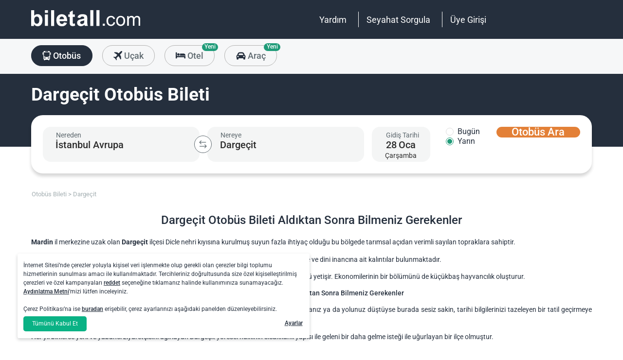

--- FILE ---
content_type: text/html; charset=utf-8
request_url: https://www.biletall.com/otobus-bileti/dargecit
body_size: 41501
content:
<!DOCTYPE html>

<html lang="tr-TR" alphabet="latin" dir="ltr"
      class=" ">
<head>
    <meta charset="utf-8" />
    <meta http-equiv="Content-Language" content="tr-TR">

    <title>Ucuz Darge&#xE7;it Otob&#xFC;s Bileti,  Otob&#xFC;s Firmalar&#x131;nn Bilet Fiyatlar&#x131; - biletall.com</title>
    <meta name="viewport" content="width=device-width,minimum-scale=1,initial-scale=1" />
    <meta name="description" content="Uygun Darge&#xE7;it Otob&#xFC;s Bileti Biletall.com&#x27;da! Darge&#xE7;it T&#xFC;m Otob&#xFC;s Firmalar, Darge&#xE7;it Otob&#xFC;s Firmalar&#x131;n&#x131;n Ucuz Darge&#xE7;it Otob&#xFC;s Bilet Fiyatlar&#x131; ile biletall.com&#x27;da! ">

    <link rel="preconnect" href="https://fonts.googleapis.com">
    <link rel="preconnect" href="https://fonts.gstatic.com" crossorigin>

        <link rel="preload" as="image" href="https://s3.eu-central-1.amazonaws.com/static.obilet.com/images/page-banner/spring-background-2020.png">

    
                            <link rel="shortcut icon" href="/Mobile/favicon/ba-favicon-naviblue.ico" />
                            <link rel="icon" type="image/png" sizes="32x32" href="/Mobile/favicon/ba-favicon-naviblue-32.ico" />
                            <link rel="icon" type="image/png" sizes="16x16" href="/Mobile/favicon/ba-favicon-naviblue-16.ico" />
                            <link rel="apple-touch-icon" sizes="180x180" href="/Mobile/favicon/ba-apple-touch-180.png" />
                            <link rel="mask-icon" href="/Mobile/symbols/biletall/ba-emblem.svg" color="#252f3d" />
                            <meta name="msapplication-TileImage" content="~/Mobile/favicon/ba-ms-tile-150.png" />
                            <link rel="manifest" href="/Mobile/favicon/ba-site.webmanifest" />
                            <meta name="application-name" content="biletall.com" />
                            <meta name="theme-color" content="#252f3d" />
                            <meta name="apple-mobile-web-app-title" content="biletall.com" />
                            <meta name="apple-mobile-web-app-capable" content="yes" />
                            <meta name="apple-mobile-web-app-status-bar-style" content="black" />
                            <meta name="format-detection" content="telephone=no,date=no,address=no,email=no,url=no" />
                            <meta name="msapplication-TileColor" content="#252f3d" />
                            <meta name="msapplication-config" content="/Mobile/favicon/ba-browserconfig.xml" />
                        
<meta name="apple-itunes-app" content="app-id=873069066" app-argument="https://apps.apple.com/tr/app/biletall-bus-plane-tickets/id873069066">

<meta name="google-play-app" content="app-id=com.ipek.biletall" />
    <style>a,button{background:0 0}.fixed-bottom,.fixed-top{position:fixed!important;transition:1s}#footer,#loading.mobile .text-group .content li:not(.active),ob-checkbox,ob-dateinput,ob-image-gallery .tns-controls button:disabled{opacity:0}#footer,ob-map,ob-sidebar{visibility:hidden}.ob-auth{margin-right:auto;margin-left:auto}.ob-auth h2{text-align:center;font-weight:400;margin:0 auto}.ob-auth .header{padding:0 0 .5em;text-align:center}.ob-auth .header.user-sign-up svg{width:3.5em;height:3.5em;fill:#5d686e}.ob-auth .auth-modal{float:right;color:gray;font-size:2em;border:1px solid gray;padding:.2em}.ob-auth .login-options .not-available{opacity:.7}.ob-auth .exclamation-error svg,.ob-modal .customized-error-modal svg{fill:#d23b38;display:block;margin:0 auto 1em;width:3.5em;height:3.5em}.ob-auth .placeholder svg{width:1em;height:1em;fill:#c6c6c6}.ob-auth .form .user-info{margin:1em;border-bottom:1px solid #c6c6c6!important}#loading.mobile .loading-journey-summary .group span,.ob-auth .form .remember-group,.ob-auth .form .user-info.email{text-align:left}.ob-auth .form .user-info.password{position:relative;text-align:left}.ob-auth .form .user-info.password .toggle-password{position:absolute;right:.5em;top:.3em}.ob-auth .form .user-info.password .toggle-password svg{width:1.2em}.ob-auth .form .user-info input{width:80%;padding:.5em}.ob-auth .form .user-info svg.e-mail,.ob-auth .form .user-info svg.lock{width:1em;height:.8em;fill:#c6c6c6;position:relative;top:auto;right:auto}.ob-auth .form .remember-group .remember{display:inline-block;margin:0 1em}.ob-auth .form .remember-group .forgot-password{display:inline-block;margin:0 1em;float:right;font-size:.8em;font-weight:500}.ob-auth .form .register-text,h1,h2,h3,h4,h5,h6,ob-map tr,strong,th{font-weight:500}.ob-auth .form .separator{text-align:center;font-size:.8em;font-weight:500}.ob-auth .form .separator .line{border-bottom:2px solid #9d9d9c;width:35%;padding:10px 0 1em;margin-top:-1em;margin-bottom:.2em;display:inline-block}.ob-auth #register-form .options .sign-up,.ob-auth .form .options .sign-up{color:#d23b38;background:#fff;width:75%;display:inline-block;font-weight:500}.ob-auth .form .separator .line-text{padding:0 1em}.ob-auth #register-form .options,.ob-auth .form .options,.txt-center{text-align:center}.ob-auth .form .options .login{padding-top:1em;margin-top:1em}.ob-auth .form .options .sign-up{border:1px solid #d23b38;margin-bottom:1em;padding:.7em 1em;border-radius:.3em}.ob-auth .form .options .register-text{font-size:.8em;color:#3c4448;padding:.5em 0}.ob-auth .form .options button{margin:.4em 0;padding:1em;width:85%;border-radius:.3em;font-weight:500;height:2.9em}.ob-auth #register-form .register-contract-links,.ob-auth .form ob-checkbox .text{font-size:.8em;padding-left:.5em}.ob-auth #register-form .options button.register,.ob-auth .form .options button.login{background:#d23b38;color:#fff}.ob-auth .form .options button.facebook-login{color:#fff;background:#45619d;padding-top:.7em}.ob-auth .form .options button.facebook-login span,.ob-auth .form .options button.google-login span{position:relative;top:.2em}.ob-auth .form .options button.facebook-login svg{width:1.5em;height:1.5em;fill:#fff;float:left}.ob-auth .form .options button.google-login{color:#fff;background:#4285f4;padding-top:.7em}.cookies-policy,body[class*=payment] #header .header-main{background-color:#fff}.ob-auth .form .options button.google-login svg{width:1.8em;height:1.7em;margin-top:-1px;fill:#fff;float:left;margin-left:-2px}.ob-auth .form ob-checkbox{zoom:1;-webkit-user-select:none;-moz-user-select:none;-ms-user-select:none;user-select:none}.cookies-policy.optional .options>div label::after,.cookies-policy.optional .options>div label::before,.ob-auth .form ob-checkbox::after,.ob-auth .form ob-checkbox::before{content:' ';display:table}.cookies-policy.optional .options>div label::after,.ob-auth .form ob-checkbox::after{clear:both}.ob-auth .form ob-checkbox .checkbox-fix{padding-top:.1em}.ob-auth .form ob-checkbox .text{float:right;max-width:100%;white-space:nowrap;overflow:hidden;text-overflow:ellipsis}.ob-auth .form ob-checkbox.mobile svg{width:.9em}.ob-auth .form ob-checkbox.mobile .box{padding:0 0 0 .1em}.ob-auth #register-form{text-align:start}.ob-auth #register-form .input-group{display:block!important}.ob-auth #register-form .preferences{margin:.5em 1em}.ob-auth #register-form .subscription{display:-webkit-box;display:-webkit-flex;display:flex}#header .header-main .container>*,.h-list>li,.ob-auth #register-form .subscription div{-webkit-box-flex:1;-webkit-flex:1;flex:1}.ob-auth #register-form .options .register{padding-top:1em}.ob-auth #register-form .options .sign-up{border:1px solid #d23b38;margin-bottom:1em;padding:.7em 1em;border-radius:.3em;margin-top:0}.ob-auth #register-form .options .login-text,.ob-auth #register-form .options .register-text{font-size:.8em;color:#3c4448;padding:.5em 0;font-weight:500}.ob-auth #register-form .options button{margin:.4em 0;padding:.7em 1em 1em;width:85%;border-radius:.3em;font-weight:500;height:2.9em}img,legend{border:0}.ob-auth #register-form .options button.facebook-register{color:#fff;background:#45619d}.ob-auth #register-form .options button.facebook-register svg,.ob-auth #register-form .options button.google-register svg{width:1.3em;height:1.3em;fill:#fff;float:left}.ob-auth #register-form .options button.google-register{color:#fff;background:#4285f4}.ob-auth #register-form ob-checkbox{top:.1em;position:relative}.ob-auth #register-form .register-contract-links a{font-weight:500;color:#5d686e}.ob-modal .loading-disclaimer span{text-align:center;margin:2em auto auto;display:block}.ob-modal .loading-disclaimer svg{-webkit-animation:2s linear infinite spin;animation:2s linear infinite spin;margin:8em auto auto;display:block;width:5em}#header .header-main-end .menu-main li.currency button,.ob-modal .container{padding:0}.ob-auth-modal .header{border-bottom:0!important}#header .header-main-end .menu-main li .menu-user:hover,#header .header-main-end .menu-main li.user-profile:hover .menu-user,article,aside,details,figcaption,figure,footer,header,hgroup,main,nav,section,summary{display:block}.cookies-policy.optional .cookies-options.short button.close span.accept-all,.no-wrap,audio,canvas,ob-dropdown,video{display:inline-block}audio:not([controls]){display:none;height:0}#breadcrumb,#support-toggle,#symbols,#to-top,.cookies-policy.hidden,.cookies-policy.optional .cookies-options.short button.close span.accept,.cookies-policy.optional .cookies-options:not(.short) #policy-detail,.cookies-policy.optional .cookies-options:not(.short) span.accept-all,.cookies-policy.optional .options>div input[type=checkbox],.toast,[hidden],html:not([lang=tr-TR]) .cookies-policy.optional .desc span.last-child,ob-checkbox input,ob-checkbox svg:not(.default),ob-dropdown .content,ob-modal,ob-select .clear,ob-select .close,ob-select .results,ob-select select,ob-time2 .time-picker-container .result .dropdown-list.hidden,ob-toast,template{display:none}a{color:inherit;text-decoration:none}a:focus{outline:dotted thin}#header .header-main-end .menu-main li a:focus,#header .header-main-end .menu-main li>button:focus,a:active,a:hover{outline:0}h1{font-size:2em;margin:.67em 0}abbr[title]{border-bottom:1px dotted}b,strong{font-weight:700}dfn{font-style:italic}hr{-moz-box-sizing:content-box;box-sizing:content-box;height:0}mark{background:#ff0;color:#000}code,kbd,pre,samp{font-family:monospace,serif;font-size:1em}pre{white-space:pre-wrap}q{quotes:"/201C" "/201D" "/2018" "/2019"}small{font-size:80%}sub,sup{font-size:75%;line-height:0;position:relative;vertical-align:baseline}sup{top:-.5em}sub{bottom:-.25em}svg:not(:root){overflow:hidden}figure{margin:0}fieldset{border:1px solid silver;margin:0 2px;padding:.35em .625em .75em}legend{padding:0}button,input,select,textarea{font-family:inherit;font-size:100%;margin:0}button,input{line-height:normal}button,select{text-transform:none}button,html input[type=button],input[type=reset],input[type=submit]{-webkit-appearance:button;cursor:pointer}#header .header-categories .categories .menu li:hover:not(.selected),#header .header-main-end .menu-main li.user-profile .user-name:hover,button[disabled],html input[disabled]{cursor:default}input[type=checkbox],input[type=radio]{box-sizing:border-box;padding:0}input[type=search]{-webkit-appearance:textfield;-moz-box-sizing:content-box;-webkit-box-sizing:content-box;box-sizing:content-box}input[type=search]::-webkit-search-cancel-button,input[type=search]::-webkit-search-decoration{-webkit-appearance:none}button::-moz-focus-inner,input::-moz-focus-inner{border:0;padding:0}textarea{overflow:auto;vertical-align:top}table{border-collapse:collapse;border-spacing:0}@font-face{font-family:Roboto;font-style:normal;font-weight:100 900;font-stretch:100%;font-display:swap;src:url(https://fonts.gstatic.com/s/roboto/v47/KFO7CnqEu92Fr1ME7kSn66aGLdTylUAMa3GUBGEe.woff2) format('woff2');unicode-range:U+0460-052F,U+1C80-1C8A,U+20B4,U+2DE0-2DFF,U+A640-A69F,U+FE2E-FE2F}@font-face{font-family:Roboto;font-style:normal;font-weight:100 900;font-stretch:100%;font-display:swap;src:url(https://fonts.gstatic.com/s/roboto/v47/KFO7CnqEu92Fr1ME7kSn66aGLdTylUAMa3iUBGEe.woff2) format('woff2');unicode-range:U+0301,U+0400-045F,U+0490-0491,U+04B0-04B1,U+2116}@font-face{font-family:Roboto;font-style:normal;font-weight:100 900;font-stretch:100%;font-display:swap;src:url(https://fonts.gstatic.com/s/roboto/v47/KFO7CnqEu92Fr1ME7kSn66aGLdTylUAMa3CUBGEe.woff2) format('woff2');unicode-range:U+1F00-1FFF}@font-face{font-family:Roboto;font-style:normal;font-weight:100 900;font-stretch:100%;font-display:swap;src:url(https://fonts.gstatic.com/s/roboto/v47/KFO7CnqEu92Fr1ME7kSn66aGLdTylUAMa3-UBGEe.woff2) format('woff2');unicode-range:U+0370-0377,U+037A-037F,U+0384-038A,U+038C,U+038E-03A1,U+03A3-03FF}@font-face{font-family:Roboto;font-style:normal;font-weight:100 900;font-stretch:100%;font-display:swap;src:url(https://fonts.gstatic.com/s/roboto/v47/KFO7CnqEu92Fr1ME7kSn66aGLdTylUAMa3KUBGEe.woff2) format('woff2');unicode-range:U+0100-02BA,U+02BD-02C5,U+02C7-02CC,U+02CE-02D7,U+02DD-02FF,U+0304,U+0308,U+0329,U+1D00-1DBF,U+1E00-1E9F,U+1EF2-1EFF,U+2020,U+20A0-20AB,U+20AD-20C0,U+2113,U+2C60-2C7F,U+A720-A7FF}@font-face{font-family:Roboto;font-style:normal;font-weight:100 900;font-stretch:100%;font-display:swap;src:url(https://fonts.gstatic.com/s/roboto/v47/KFO7CnqEu92Fr1ME7kSn66aGLdTylUAMa3yUBA.woff2) format('woff2');unicode-range:U+0000-00FF,U+0131,U+0152-0153,U+02BB-02BC,U+02C6,U+02DA,U+02DC,U+0304,U+0308,U+0329,U+2000-206F,U+20AC,U+2122,U+2191,U+2193,U+2212,U+2215,U+FEFF,U+FFFD}html{-ms-text-size-adjust:100%;-webkit-text-size-adjust:100%;font-family:Roboto,Arial,sans-serif,system-ui;line-height:1.3;min-width:65em;-moz-box-sizing:border-box!important;-webkit-box-sizing:border-box!important;box-sizing:border-box!important;color:#5d686e;overflow-y:scroll}input{-moz-appearance:none;-webkit-appearance:none;appearance:none}ob-select{cursor:pointer;display:block}ob-select button{display:block;width:1.55em;height:1.55em;position:absolute;pointer-events:none;right:3%!important;top:17%!important}ob-loading{background:rgba(255,255,255,.9)!important;color:#5d686e;position:fixed;top:0;right:0;bottom:0;width:0;z-index:800;text-align:center}ob-loading .container{position:absolute;top:50%;right:0;left:0;-webkit-transform:translate(0,-50%);-moz-transform:translate(0,-50%);-ms-transform:translate(0,-50%);transform:translate(0,-50%);text-align:center;padding:2.5em 0 1.8em}ob-loading ul.content{position:absolute;top:0;left:0;width:100%}ob-loading .footer{position:absolute;text-align:center;width:100%;left:0;bottom:0}ob-loading .footer,ob-loading ul{max-height:0;overflow:hidden}body,html{margin:0;padding:0;height:auto}*,::after,::before{font-size:1em;-moz-box-sizing:inherit!important;-webkit-box-sizing:inherit!important;box-sizing:inherit!important}.cbotactive #launcher,.cbotactive #support-toggle,.cbotactive #webWidget,.cbotactive .cbot-dialog-button-regular.hidden,.cookies-policy.optional .cookies-options.short .options,.cookies-policy.optional .cookies-options.short p,.inline-loading *,iframe#launcher{display:none!important}#header .header-main .container,.h-list{display:-webkit-box;display:-webkit-flex}#header .header-main{background-color:#d23b38;height:5em}#header .header-main .container{display:flex;-webkit-box-align:center;-webkit-align-items:center;align-items:center;height:100%;position:relative}#header .header-main-start .logo svg{width:14em;height:3.04347826em;fill:#fff}#header .header-main-end .menu-main{margin:0;padding:0;list-style:none;font-size:1em;display:flex;justify-content:end;align-items:center;height:100%}#header .header-main-end .menu-main li{display:inline-flex;justify-content:center;align-items:center;min-height:2em;padding:0 1em!important;position:relative;text-wrap:nowrap}#header .header-main-end .menu-main li:not(:last-child)::after{content:'';position:absolute;width:1px;height:2em;background:#fff;right:0}#header .header-main-end .menu-main li #currency-modal-btn:hover,#header .header-main-end .menu-main li>a:hover{transition:.2s;opacity:.8}#header .header-main-end .menu-main li.language button{height:1.5em;width:1.5em;border-radius:50%;border:1px solid #fff;padding:0}#header .header-main-end .menu-main li.language button img{width:100%;height:100%}#header .header-main-end .menu-main li.user-profile .user-name{display:flex;align-items:center;text-transform:capitalize}#header .header-main-end .menu-main li.user-profile .user-name svg{height:.7em;width:.7em;margin-left:.5em}#header .header-main-end .menu-main li a,#header .header-main-end .menu-main li>button{font-size:1.125em;color:#fff;display:inline-block}#header .header-main-end .menu-main li .menu-user{display:none;position:absolute;padding:1em;right:-1em;top:2em;z-index:100}#header .header-main-end .menu-main li .menu-user-links{min-width:14em;background:#fff;border-radius:.25em;display:flex;flex-direction:column;border:1px solid #94d4d4}#header .header-main-end .menu-main li .menu-user-links a{transition:.2s;padding:1.5em 1em;color:#5d686e;line-height:1;font-weight:500;position:relative}#header .header-main-end .menu-main li .menu-user-links a:not(:last-child):after{content:'';height:1px;margin:0 1em;left:0;right:0;bottom:0;background:#94d4d4;position:absolute}#header .header-main-end .menu-main li .menu-user-links a:hover{transition:.2s;color:#d23b38;background:#faf4f4}#header .header-main-end .menu-main li .menu-user-links a span,button.has-icon.right{padding-right:1em}#header .header-main-end .menu-main.selected{color:#d23b38}#header .header-categories .categories .menu li:hover:not(.selected) svg,#header .header-main-end .menu-main.selected svg,body[class*=payment] #header .header-main .logo svg{fill:#d23b38}#header .header-categories{background-color:#f6f7f8}#header .header-categories .categories{line-height:4.5em}#header .header-categories .categories .menu{margin:0;padding:0;list-style:none}#header .header-categories .categories .menu li{display:inline-block;margin-right:1em}#header .header-categories .categories .menu li.sea a svg{width:1.4em;height:1.4em;margin-top:-5px}#header .header-categories .categories .menu li.rentcar a svg{width:1.1em;height:1.1em;margin-top:0}#header .header-categories .categories .menu li a{box-sizing:border-box;position:relative;transition:.2s;font-size:1.15em;font-weight:500;color:#616c72;border:1px solid #b3b3b2;outline:0;padding:0 1.2em;border-radius:1.6em;cursor:pointer;line-height:42px;height:43px;display:inline-block;min-width:3.5em;background:#f6f7f8}#header .header-categories .categories .menu li a span:not(.badge){display:inline-block;vertical-align:middle}#header .header-categories .categories .menu li a svg{color:#d23b38;vertical-align:text-top!important}#header .header-categories .categories .menu li .badge{position:absolute;top:-.45em;right:-.66em;font-size:.65em;background:#1f9b78;color:#fff;border-radius:2.71em;padding:.21em .43em;line-height:1}#header .header-categories .categories .menu li.selected a{color:#fff;background-color:#d23b38;outline:0;padding:0 1.2em;border-radius:1.6em;cursor:pointer;border-color:#d23b38}#header .header-categories .categories .menu li.selected a svg,.biletall #header .categories .menu li.selected a svg{fill:#fff}#header .header-categories .categories .menu li:hover:not(.selected) a{color:#d23b38;border-color:#d23b38}body[class*=payment] #header .header-main .menu-main li:not(:last-child)::after{background:#d23b38}.biletall #header .menu-main li .menu-user-links a,body[class*=payment] #header .header-main .menu-main li a,body[class*=payment] #header .header-main .menu-main li button{color:#5d686e}.seo-flight-location #main,.seo-flight-route #main{background:#f6f7f8}#main{min-height:55vh}.container{margin:0 auto;padding:0 .5em;max-width:73em}.h-list{display:flex;margin:0;padding:0;list-style:none}.h-list .logo svg{width:10em;height:1.8em}button,input,select,textarea{border:none;color:inherit}strong.bolder{font-weight:600}button{cursor:pointer}.biletall ob-loading:not(.mobile) ul.content,.cookies-policy div,button.has-icon{position:relative}button.has-icon span{position:absolute;top:50%;-webkit-transform:translate(0,-50%);-moz-transform:translate(0,-50%);-ms-transform:translate(0,-50%);transform:translate(0,-50%);font-size:.6em}button.has-icon .icon{margin:.5em}button.has-icon .icon.arrow{margin:.7em .6em .7em .8em}button.has-icon .circle{border-radius:2em}button.has-icon.left{padding-left:1em}button.has-icon.left span{left:1em}button.has-icon.right span{right:1em}svg{width:100%;height:100%;fill:currentColor}svg.spin{-webkit-animation:1s linear infinite spin;animation:1s linear infinite spin}img.icon,svg.icon{width:1em;height:1em;vertical-align:text-top}#announcement-container .ob-announcement{min-height:40px;padding:.6em .5em;box-shadow:rgba(0,0,0,.12) 1px 1px 2px 0;display:none}#announcement-container .ob-announcement .container .icon{width:1em;float:left;padding-top:2px}#announcement-container .ob-announcement .container .icon img{width:1em}#announcement-container .ob-announcement .container .detail{padding-left:.3em;cursor:pointer}#announcement-container .ob-announcement .container .detail .text{font-size:12px}#announcement-container .ob-announcement .container .detail .external{font-size:12px;font-weight:500;padding:0 .5em}#announcement-container .ob-announcement .container .detail .external a{border-bottom:1px solid}@keyframes spin{100%{-webkit-transform:rotate(360deg);-moz-transform:rotate(360deg);-ms-transform:rotate(360deg);transform:rotate(360deg)}}.fixed-bottom{bottom:1em!important}.fixed-top{top:1em!important}.cookies-policy{padding:1.2em 1.2em 1.2em 1em;width:24em;min-height:71px;position:fixed;bottom:1em;transform:translate(0,120%);transition:transform .3s;left:3em;box-shadow:0 3px 6px rgba(60,68,72,.25);border-radius:.3em;font-size:.875em;text-align:left;z-index:1}.cookies-policy.show{transform:translate(0,0)}.cookies-policy div a{font-weight:500;white-space:nowrap}.cookies-policy div a:hover{text-decoration:underline}.cookies-policy a.close{position:absolute;top:-.5em;right:-.6em;display:inline-block;width:1em;height:1em;border-radius:50%}.cookies-policy a.close svg{fill:#5d686e;width:.7em;height:.7em}.cookies-policy.optional{margin-bottom:1em;width:50em;min-height:110px;font-size:.75em}.cookies-policy.optional p{margin:.8em 0}.cookies-policy.optional .cookies-options{min-height:92px;line-height:1.5}.cookies-policy.optional .cookies-options .c-title{margin-top:0;font-size:1.14em}.cookies-policy.optional .cookies-options>div:last-child{margin-top:.5em}.cookies-policy.optional .cookies-options>div:last-child button{color:#fff;background-color:#0ab285;outline:0;padding:.7em 1.5em;border-radius:.4em;cursor:pointer;vertical-align:middle;display:inline-block}.cookies-policy.optional .cookies-options>div:last-child a{display:inline-block;outline:0;float:right;text-decoration:underline;vertical-align:middle;line-height:2.4em}.cookies-policy.optional .desc a{font-weight:500;text-decoration:underline}.cookies-policy.optional .options{margin-bottom:.7em;display:-webkit-box;display:-webkit-flex;display:flex;-webkit-flex-wrap:wrap;-ms-flex-wrap:wrap;flex-wrap:wrap}.cookies-policy.optional .options>div{margin-bottom:.3em;-webkit-box-flex:1;-webkit-flex:1;flex:1;-webkit-flex-basis:50%;-ms-flex-preferred-size:50%;flex-basis:50%}.cookies-policy.optional .options>div .box:after{display:inline-block;position:absolute;width:.2em;height:.5em;border:solid #229f57;border-width:0 2px 2px 0;-webkit-transform:rotate(45deg) translate(-12%,24%);-ms-transform:rotate(45deg) translate(-12%,24%);transform:rotate(45deg) translate(-12%,24%);vertical-align:middle}.cookies-policy.optional .options>div .box{display:inline-block;position:relative;width:1em;height:1em;border:1px solid #c6c6c6;background-color:#fff;text-align:center;line-height:1em;vertical-align:middle;margin-top:.2em;margin-bottom:.5em;float:left;padding:0;box-shadow:none;border-radius:.2em;margin-right:.5em}.cookies-policy.optional .options>div label{cursor:pointer;margin-right:.5em;display:block;zoom:1}.cookies-policy.optional .options>div input[type=checkbox]:checked+label .box:after{content:'';border-color:#fff;width:.3em;height:.7em;transform:rotate(45deg) translate(-44%,14%)}.cookies-policy.optional .options>div input[type=checkbox]:checked+label .box{background-color:#229f57;border-color:#229f57}.cookies-policy.optional .options>div #necessary{pointer-events:none;cursor:not-allowed}.cookies-policy.optional .options>div #necessary+label .box{background-color:#c6c6c6;border-color:#c6c6c6}.cookies-policy.optional .options>div #necessary+label .box:after{border-color:#fff}body[class*=seo-bus] .question-group .question .symbol-group{display:inline-block;float:right;position:absolute;top:50%;transform:translateY(-50%);left:95%}.biletall,.biletall #header .categories .menu li a svg{color:#252f3d}.biletall #header .header-main{background-color:#252f3d!important}.biletall #header .logo svg,.biletall #header .logo svg path{fill:#fff!important}.biletall #header .menu-main:last-child a{padding-right:.5em}.biletall #header .menu-main li:not(:last-child)::after{background:#fff!important}.biletall #header .menu-main li>a{color:#fff!important}.biletall #header .menu-main li .menu-user-links a:hover{color:#252f3d;background:#292e3d24}.biletall #header .categories .menu li.selected a{background-color:#252f3d;border-color:#252f3d}.biletall #header .categories .menu li:hover:not(.selected) a{color:#252f3d;border-color:#252f3d}.biletall #header .categories .menu li:hover:not(.selected) svg{fill:#252f3d}.biletall .titles .h-list{margin-bottom:1em}.biletall .titles .h-list li{padding-top:.4em!important}.biletall .titles .h-list li svg{width:1.9em!important;height:1.7em!important;margin-bottom:-9px}.biletall .titles .h-list li:first-child{padding-top:0!important;margin-top:0}.biletall .titles .h-list li:first-child a.logo svg{width:10em!important;height:1.8em!important}.biletall.seo-document .info-container h1{color:inherit!important}.biletall #search-features,.biletall.seo-airports #search-features,.biletall.seo-international-flight-journeys #search-features,.biletall.seo-locations #search-features{display:-webkit-box;display:-webkit-flex;display:flex;flex-direction:column;justify-content:center}ob-checkbox{display:inline}ob-checkbox .box{display:inline-block;padding:.15em .05em .05em .15em;width:1em;height:1em}ob-checkbox svg{width:.9em;height:.9em}ob-image-gallery .gallery-image{cursor:pointer}#loading.mobile .text-group .content li.active,ob-image-gallery:hover .tns-controls button:not(:disabled){opacity:1}ob-image-gallery .tns-controls{position:relative;outline:0;width:100%;display:block}ob-image-gallery .tns-controls button{transition:opacity .2s;opacity:0;display:inline-block;z-index:1;min-height:13.3em;height:100%;position:absolute;top:8px;background-color:rgba(60,68,72,.3);color:#fff;margin:-.5em;outline:0}ob-image-gallery .tns-controls button svg{max-width:2.5em;max-height:2.5em;border-radius:50%;border:2px solid #fff;padding:.8em}ob-image-gallery .tns-controls button:first-child svg{transform:rotate(-180deg)}ob-image-gallery .tns-controls [data-controls=prev]{left:8px}ob-image-gallery .tns-controls [data-controls=next]{right:8px}ob-loading[visible]{left:0;width:100%}ob-loading .container{width:100%}ob-loading .header{position:relative;background:#e0f9fd;text-align:center;overflow:hidden}ob-loading.flight .header{margin-bottom:-100px;padding-bottom:100px}ob-loading .logo{display:block;margin:3em auto 0;width:160px;height:2em;fill:#d23b38}ob-loading .biletall-loading{display:block;margin:2em auto -1.7em;height:5em}ob-loading .body{opacity:1;margin:0 auto}#loading.mobile{background:rgba(255,255,255,.9)}#loading.mobile .text-group{position:relative;height:auto}#loading.mobile .text-group .content{font-size:1.075em;padding:0;height:3em;list-style:none;margin-left:auto;margin-right:auto;transform:translate(0,-10em)}#loading.mobile .text-group .content li{font-weight:500;min-height:50px}#loading.mobile .text-group .content li div{padding-bottom:.2em;font-size:1em}#loading.mobile .text-group .footer{font-size:.86em;transform:translate(0,-2em)}#loading.mobile .loading-journey-summary{background:#fff;width:70%;margin:0 auto!important;list-style:none;padding:0;border-radius:.2em}#loading.mobile .loading-journey-summary div.info-group{height:3em;border-bottom:1px dashed #9d9d9c;position:relative;border-radius:.2em}#loading.mobile .loading-journey-summary div.info-group .icons{top:50%;position:absolute;transform:translateY(-50%);margin-left:.5em;white-space:nowrap;overflow:hidden;width:15em;text-align:left;text-overflow:ellipsis;font-size:.93em}#loading.mobile .loading-journey-summary li:last-child div{border:none}#loading.mobile .loading-journey-summary svg.icon{fill:#9d9d9c;width:.85em;height:.85em}#loading.mobile.flight .header{margin-bottom:-27%;padding-bottom:27%}html.loading{max-height:100%;height:100vw;overflow-y:hidden}.biletall ob-loading:not(.mobile){background:rgba(0,0,0,.8)!important;color:#fff}.biletall ob-loading:not(.mobile) .container{top:45%}.biletall ob-loading:not(.mobile) img{height:14em;margin-bottom:20px}.biletall #loading.mobile{background:#e0f9fd}.biletall #loading.mobile img.image{width:145px;padding:1em 0 0}.biletall #loading.mobile .body{display:block;height:60%}.biletall #loading.mobile .text-group{margin:12px 0 24px}.biletall #loading.mobile .text-group .content{transform:none}.biletall #loading.mobile .footer{transform:none;position:absolute;top:3em;width:100%;font-size:.86em}ob-map{display:block}ob-time .with-select{display:block;border-radius:.25em;height:2em!important;border:.063em solid #b5bbbe;padding:.25em}ob-time .with-select select{-moz-appearance:none;-webkit-appearance:none;appearance:none;border:none;font-size:.9em}@media screen and (-webkit-min-device-pixel-ratio:0){ob-time .with-select select{margin-left:.2em}}.no-scroll{overflow:hidden;position:fixed}.no-transition{-moz-transition:none!important;-webkit-transition:none!important;-o-transition:color 0 ease-in!important;transition:none!important}.inline-loading{position:relative;pointer-events:none;overflow:hidden}.inline-loading:after{content:"";display:block!important;position:absolute;top:0;left:0;bottom:0;right:0;margin:auto;height:1em;width:1em;border:.2em solid transparent;border-top:.2em solid #d23b38;border-right:.2em solid #d23b38;border-radius:50%;z-index:9999999999999999;-webkit-animation:.5s linear infinite spin;animation:.5s linear infinite spin}.no-scroll{overflow:hidden;position:fixed}.no-transition{-moz-transition:none!important;-webkit-transition:none!important;-o-transition:color 0 ease-in!important;transition:none!important}@keyframes skeleleton-simple-loading{0%{transform:translateX(-100%)}100%{transform:translateX(100%)}}.inline-loading{position:relative;pointer-events:none;overflow:hidden}.inline-loading *{display:none!important}.inline-loading:after{content:"";display:block!important;position:absolute;top:0;left:0;bottom:0;right:0;margin:auto;height:1em;width:1em;border:.2em solid transparent;border-top:.2em solid #d23b38;border-right:.2em solid #d23b38;border-radius:50%;z-index:9999999999999999;-webkit-animation:.5s linear infinite spin;animation:.5s linear infinite spin}#search-container{padding-top:2em;padding-bottom:2em;background-position:center center;background-size:cover;background-color:#f6f7f8}#search-container .container:not(.header){display:-webkit-box;display:-webkit-flex;display:flex}#search-containers{position:relative;margin:0 0 2em;padding:0;min-height:100%!important}#search-containers:before{content:'';position:absolute;z-index:0;top:0;left:0;width:100%;height:150px;background-color:#d23b38!important}#search-containers .search-header,#search-containers .seo-header{position:relative}#search-containers .search-header{display:flex;opacity:0}#search-containers .containers{position:relative;width:100%;margin:0 auto;padding:0 .5em;max-width:73em;display:flex;z-index:10}#search-containers #search .form-body{display:flex;min-width:100%;width:42%}#search-containers #search .form-toggle{display:flex;align-items:center;font-size:.875em;margin-top:1em}#search-containers #search .form-toggle input{display:none}#search-containers #search .form-toggle input:checked+.form-toggle__slider{background-color:#1f9b78}#search-containers #search .form-toggle input:checked+.form-toggle__slider:before{transform:translateX(18px)}#search-containers #search .form-toggle input:disabled+.form-toggle__slider{cursor:not-allowed}#search-containers #search .form-toggle input:disabled+.form-toggle__slider:before{background-color:#b5bbbe}#search-containers #search .form-toggle input:disabled~.form-toggle__text{color:#b5bbbe;cursor:not-allowed}#search-containers #search .form-toggle__slider{cursor:pointer;position:relative;background-color:#dbdbdb;border-radius:20px;transition:.3s;width:38px;height:20px;margin-right:.5em}#search-containers #search .form-toggle__slider:before{position:absolute;content:"";height:16px;width:16px;left:2px;bottom:2px;background-color:#fff;border-radius:50%;transition:.3s}#search-containers #search .form-toggle__text{color:#5d686e;cursor:pointer}#search-containers #search .form-check{display:flex;align-items:center;font-size:.875em;margin-top:1em}#search-containers #search .form-check-input{-moz-appearance:none;-webkit-appearance:none;appearance:none;width:20px;height:20px;border:1px solid #b5bbbe;flex:0 0 auto;border-radius:.25em;display:flex;align-items:center;justify-content:center}#search-containers #search .form-check-input:before{content:'';position:relative;transform:rotate(45deg) translate(-1px,-1px);width:7px;height:14px;border-bottom:3px solid #fff;border-right:3px solid #fff;display:none;box-sizing:inherit}#search-containers #search .form-check-input:checked{background:#1f9b78;border-color:#1f9b78}#search-containers #search .form-check-input:checked:before{display:block}#search-containers #search .form-check-input:disabled{cursor:not-allowed;background:#ededed;border-color:#dbdbdb}#search-containers #search .form-check-input:disabled~.form-check-label{color:#b5bbbe;cursor:not-allowed}#search-containers #search .form-check-label{line-height:1.2;margin-left:.8em;cursor:pointer;color:#5d686e;font-weight:400}#search{min-width:25em;max-width:30em;width:42%;max-height:22.5em;background:#fff;border-radius:.5em}#search #swap{position:absolute;padding:0;background:#fff;z-index:1}#search #swap svg{fill:#d23b38}#search .group{display:-webkit-box;display:-webkit-flex;display:flex;-webkit-box-align:center;-webkit-align-items:center;align-items:center;padding:.5em 1em}#search .group .icon{margin:1em 1em 0 0;width:1.5em;height:1.5em;fill:#9d9d9c}#search .group .icon:not(.spin){display:none}#search .group .input-group{-webkit-box-flex:1;-webkit-flex:1;flex:1}#search .group label{display:inline-block;position:relative;margin-bottom:.3em;font-weight:500;background:#fff;color:#9d9d9c;z-index:1}#search .input-group{-webkit-user-select:none;-moz-user-select:none;-ms-user-select:none;user-select:none}#search .origin{position:relative}#search-button{display:block;margin:.5em auto 1em;padding:.8em 2.5em .8em 1.5em;width:90%;font-size:1.4em;font-weight:500;background:#1f9b78;color:#fff;border-radius:.5em;font-family:Roboto;max-height:2.8em;line-height:1em}#search-button span{background:#378f75}#bus-search-features{-webkit-box-flex:1;-webkit-flex:1;flex:1;text-align:center;margin:.67em 0}#bus-search-features h1.main-header{font-size:2em;margin:0 .1em;display:inline}#bus-search-features span.main-header{font-size:1.875em}#flight-search-features{display:flex;justify-content:center;align-items:center;-webkit-box-flex:1;-webkit-flex:1;flex:1;text-align:center;margin:.67em 0}#flight-search-features h1{margin:0}#flight-search-features>span:last-child{font-size:2em;margin-left:.2em}#sea-search-features{display:flex;justify-content:center;align-items:center;-webkit-box-flex:1;-webkit-flex:1;flex:1;text-align:center}#sea-search-features h1.secondary-header{font-size:2em}#sea-search-features span.secondary-header{font-size:1.9em;margin-left:.2em}#search-features{-webkit-box-flex:1;-webkit-flex:1;flex:1;text-align:center}#search-features .main-header{color:#fff;font-size:1.875em;margin:0;display:inline}#search-features h1.main-header{font-size:2.75em;margin:5.875em 0 2.625em}#search-features h2.header{font-weight:400;font-size:2em;margin:0}#search-features h2.header strong{font-weight:500}#search-features h1{text-align:center!important;margin:.5em 0 0;font-size:1.6em}#search-features table{margin:0 auto;max-width:40em;width:100%;table-layout:fixed}#search-features td>div{position:relative;box-sizing:border-box;background-color:rgba(0,0,0,.4);border-radius:1em;padding:.3em 0;text-align:center;margin:.5em auto;min-height:8.4em;max-width:12em}#search-features td>div>*{display:table-cell;vertical-align:middle}#search-features td>div div{width:100em;height:3.8em;vertical-align:middle;padding:0 .5em}#search-features .main-header+table td div{padding:.3em unset unset}#search-features table tr:first-child svg{position:relative;top:5px}body[class*=airports] #search-features table,body[class*=flight] #search-features table{width:auto}body[class*=airports] #search-features table td,body[class*=flight] #search-features table td{padding-left:.5em;padding-right:.5em}#search-features svg{margin:.8em auto 0;width:100%;height:100%;max-width:5em;max-height:62px}.image-container{height:23em}.image-container .partner-image{top:-2em;position:relative;margin:0 auto;height:30em;overflow:hidden}.biletall #search-containers:before{background-color:#252f3d!important}.biletall #search #swap svg{fill:#e38037}.biletall #search-button{background:#e38037}.biletall #search-button span{background:#884413}.biletall #main #search-container .container .page-header,.biletall #main #search-container .container h1{color:#fff!important}#search-container .facilities{margin-left:auto;margin-bottom:auto;margin-top:auto;display:-webkit-box;display:-webkit-flex;display:flex}#search-container .facilities div.facility{border-radius:1em;font-size:1.2em;font-weight:400;color:#fff;text-align:center;width:9em;height:9em;padding:1em 0;margin:4em .5em;cursor:default;-webkit-box-flex:1;-webkit-flex:1;flex:1}#search-container .facilities div.facility i{display:inline-block;margin:0 auto .2em;width:4em;height:4em}#search-container .facilities div.facility .txt-1{font-size:1.5em;font-weight:400;line-height:1.1em;white-space:nowrap}#search-container .facilities div.facility .txt-3{font-size:.9em;font-weight:500;display:block}#search-container .facilities div.facility.commission{background-color:#d23b38}#search-container .facilities div.facility.commission i svg{fill:#fff;margin-bottom:0}#search-container .facilities div.facility.rebate{background-color:#5d686e}#search-container .facilities div.facility.rebate i svg{fill:#fff;margin-bottom:.5em}#search-container .facilities div.facility.payment{background-color:#b5bbbe}#search-container .facilities div.facility.payment i svg{fill:#fff;margin-bottom:.5em}.biletall #search-container .facilities div.facility.commission{background-color:#e38037!important}#search-containers *{outline:0}#search-containers .seo-header{display:flex;align-items:center;margin:0 auto;padding:1.2em .5em;max-width:73em;font-weight:700;color:#fff}#search-containers .seo-header span{font-size:2.3em}#search-containers .seo-header h1{color:#fff!important;font-size:2.3em;font-weight:700;margin:0}#search-containers .search-header{display:flex;opacity:0;align-items:center;margin:0 auto;padding:1.2em .5em;max-width:73em;font-weight:700;color:#fff}#search-containers .search-header span{font-size:2.3em}#search-containers .search-header .content{animation-name:animation;animation-timing-function:ease-in-out;animation-iteration-count:infinite;transform-style:preserve-3d;transform-origin:25px 25px 0;margin:0 0 3em .5em;justify-content:center;align-items:center}#search-containers .search-header .content .animation-approve,#search-containers .search-header .content .animation-trust,#search-containers .search-header .content .animation-wallet{position:absolute;top:.1em;height:1em;width:2em}#search-containers .search-header .content span{position:absolute;width:25em;backface-visibility:hidden}#search-containers .containers .banner{position:absolute;right:2em;top:-5em;z-index:1}#search-containers .containers .banner img,#search-containers .containers .banner svg{width:6em;height:6em}#search-containers #search{display:flex;min-width:100%;padding:1.5em;box-shadow:0 6px 6px 0 rgba(0,0,0,.16);border-radius:1.5em;min-height:100%!important;flex-direction:column;align-items:flex-start}#search-containers #search .time{display:flex;flex-direction:column;justify-content:space-evenly;align-items:flex-start;margin-right:2em;margin-left:1em;height:100%;width:4.5em;max-width:4.5em;min-width:4.5em}#search-containers #search .time .radio{display:flex;justify-content:center;align-items:center;cursor:pointer}#search-containers #search .time .radio span{display:-webkit-box;-webkit-line-clamp:1;-webkit-box-orient:vertical;overflow:hidden}#search-containers #search .time .radio input{margin-right:.5em;position:relative;width:1em;height:1em;cursor:pointer}#search-containers #search .time .radio input:before{content:"";position:absolute;width:1em;height:1em;border:1px solid #ddd;border-radius:50%;left:0;top:0}#search-containers #search .time .radio input:after{content:"";position:absolute;width:.9em;height:.9em;border-radius:50%;left:0;top:0}#search-containers #search .time .radio input.active:before{border:1px solid #1f9b78}#search-containers #search .time .radio input.active:after{background:#1f9b78;width:.625em;height:.625em;top:50%;left:50%;transform:translate(-50%,-50%)}#search-containers #search .icon{min-width:1em}#search-containers #search ob-select button{display:none}#search-containers #search .group.active{border:2px solid #d23b38}#search-containers #search .group.active label{color:#d23b38}#search-containers #search .departure{max-width:7.5em!important;width:7.5em!important;min-width:7.5em!important;padding:.2em!important;text-align:center}#search-containers #search .departure input{padding-left:.9em}#search-containers #search .departure .display{color:#2c2c2c;cursor:pointer}#search-containers #search .departure .display .day,#search-containers #search .departure .display .month{font-weight:500;font-size:20px}#search-containers #search .departure .display .weekday{font-size:14px}#search-containers #search ob-datepicker.visible input{padding-left:.9em!important}#search-containers #search .group{background-color:#f4f5f5;border-radius:1em;border:2px solid transparent;padding:0 1.54em!important;margin-right:1em;justify-content:center;position:relative;max-width:21em;width:21em;height:4.5em}#search-containers #search .group .icon.spin{position:absolute;left:1em;z-index:1}#search-containers #search .group ob-select.visible{background-color:#f4f5f5}#search-containers #search .group ob-select.visible .text{visibility:hidden!important}#search-containers #search .group #destination-input,#search-containers #search .group #origin-input{position:absolute;height:3.5em;top:0;left:0;right:0}#search-containers #search .group input{background-color:transparent;font-size:20px;display:-webkit-box;-webkit-line-clamp:1;-webkit-box-orient:vertical;overflow:hidden;width:100%}#search-containers #search .group #destination .display .text,#search-containers #search .group #origin .display .text{margin-top:3em;display:-webkit-box;-webkit-line-clamp:1;-webkit-box-orient:vertical;overflow:hidden;width:100%}#search-containers #search .group span{font-size:14px;color:#2c2c2c}#search-containers #search .group label{background:0 0;display:-webkit-box;-webkit-line-clamp:1;-webkit-box-orient:vertical;overflow:hidden;transition:none!important;margin:0;color:#5d686e;font-size:14px;font-weight:400;position:absolute;top:.4em;width:100%}#search-containers #search .group.time{position:relative}#search-containers #search .group.time>button{position:absolute;top:1.2em;right:1.8em;padding:.36em 0 .34em;width:6em;font-size:.9em;border:.063em solid #5d686e;border-radius:.4em}#search-containers #search .group.time>button.active{background:#5d686e;color:#fff}#search-containers #search .group.time #tomorrow{top:3.7em}#search-containers #search ob-select{display:flex;flex-direction:column;border:none!important;position:inherit;font-size:14px}#search-containers #search ob-datepicker{margin-top:1.2em}#search-containers #search ob-select.visible .results{margin:5em 0!important;border-radius:.5em!important;color:#2c2c2c}#search-containers #search ob-select.visible .results ul li{padding:.7em 1em!important;display:flex;flex-direction:column;align-items:flex-start!important}#search-containers #search ob-select li.item.highlighted{background-color:#f0f1f2;color:#2c2c2c}#search-containers #search ob-select li.item.highlighted span{color:#2c2c2c!important}#search-containers #search ob-datepicker .result{transform:translate(-40%,2%);box-shadow:3px 3px 6px 0 rgba(0,0,0,.32)!important}#search-containers #search ob-select.visible .results ul li:first-child{border-top-right-radius:.5em;border-top-left-radius:.5em}#search-containers #search ob-select li.item span.cityAndCountry{color:#2c2c2c;margin-top:.5em}#search-containers #search input{height:1em;color:#2c2c2c;font-weight:500;background-color:#fff;padding:0 0 0 1.2em;margin-top:0!important;-moz-appearance:none;-webkit-appearance:none;appearance:none;outline:0}#search-containers #search input::placeholder{color:#2c2c2c!important;font-weight:500!important}#search-containers #search #swap{right:-1.7em!important;border:1px solid #5d686e;border-radius:50%;height:2.25em!important;max-width:2.25em!important;width:2.25em;display:flex;justify-content:center;align-items:center}#search-containers #search #swap svg{fill:#5d686e!important;width:1em;max-width:1em;height:1em;max-height:1em}#search-containers #search #search-button{border-radius:3em;width:7.82em;max-width:7.82em;min-width:7.82em;margin:0;padding:0 1.4em;font-size:1.375em;max-height:100%;height:100%}#search-containers #search ob-datepicker .result :disabled span{opacity:.2;background-color:#fff!important;color:initial!important;cursor:not-allowed}#search-containers #search ob-datepicker .result tbody{font-size:inherit}#search-containers #search ob-datepicker .result tbody tr:first-child td{padding-top:0}#search-containers #search ob-datepicker .result tbody tr td:first-child{padding-left:0}#search-containers #search ob-datepicker .result thead tr:first-child{height:3em}#search-containers #search ob-datepicker .result thead tr:last-child{background-color:#f6f7f8;height:2em}#search-containers #search ob-datepicker .result .special-days-list li:first-child{border-top:1px solid #daddde}#search-containers #search ob-datepicker .result button[data-date].selected{background:0 0}#search-containers #search ob-datepicker .result button[data-date].selected span{color:#fff!important;background:#d23b38}#search-containers #search ob-datepicker .result button[data-date]:hover{background:0 0}#search-containers #search ob-datepicker .result button[data-date].special span:after{top:5px;right:5px}#search-containers #search ob-datepicker .result button[data-date]{height:2.2em;padding:0;margin:.08em auto!important;font-weight:500;border:0!important}#search-containers #search ob-datepicker .result button[data-date] span{display:inline-flex;align-items:center;justify-content:center;width:2.5em;height:2.5em;margin:0;padding:0;border-radius:50%}#search-containers #search ob-datepicker .result button[data-date] span:hover{background:#d23b38;color:#fff}#search-containers #search.bus .departure{max-width:7.5em!important;width:7.5em!important;min-width:7.5em!important;padding:.2em!important}#search-containers #search.bus .group{max-width:21em;width:21em}#search-containers #search.bus ob-select{height:100%}#search-containers #search.bus .origin .input-group label{margin-top:0}#search-containers #search.bus ob-datepicker input{width:75%;overflow:hidden;text-overflow:ellipsis;white-space:nowrap;padding-right:0}body.seo-campaigns #main #search.bus .group #destination .display .text,body.seo-campaigns #main #search.bus .group #origin .display .text{margin-top:3em}body.seo-campaigns #main #search.bus ob-select.visible .results{margin:5em 0!important}.location-list{display:block;width:100%;height:3em;zoom:1}.location-list::after,.location-list::before{content:' ';display:table}.location-list::after{clear:both}.location-list ul{width:100%;height:2.5em;display:inline-block;margin:0 0 1em;padding:0;list-style:none;float:left}.location-list ul li{font-size:.8em;width:auto;float:left}.location-list ul li:nth-child(2n){font-weight:500}.location-list ul li:not(:last-child):after{content:' | ';margin:0 .2em}.location-list ul li a{line-height:3.1em}.location-list .location-list-rest{display:inline-block;width:28%;text-align:right;color:#d23b38;font-size:.9em;line-height:2em;margin:.3em 0;float:right}.location-list .location-list-rest-ba{display:inline-block;width:28%;text-align:right;color:#e38037;font-size:.9em;line-height:2em;margin:.3em 0;float:right}.seo-all-destination-hotel-buttons-wrapper{text-align:center}.seo-all-destination-hotel-buttons-wrapper .seo-all-destination-hotel-button{font-size:1em;font-weight:500;border-radius:5px;padding:8px 10px;text-align:center;display:inline-block;margin-bottom:15px;border:1px solid #d23b38;color:#d23b38}.seo-popular-hotel-list{position:relative}.seo-popular-hotel-list .tns-ovh{padding:0 10px}.seo-popular-hotel-list__arrow{position:absolute;width:100%;top:45px;z-index:1}.seo-popular-hotel-list__arrow .arrow{position:absolute;top:0;width:2.5em;height:2.5em;background:#000;border-radius:50%;border:1px solid #fff;color:#fff;cursor:pointer}.seo-popular-hotel-list__arrow .arrow svg{fill:currentColor}.seo-popular-hotel-list__arrow .arrow.prev{left:-2.5em}.seo-popular-hotel-list__arrow .arrow.next{right:-2.5em}.seo-popular-hotel-list__foot{display:flex;justify-content:center;margin-top:.75em}.seo-popular-hotel-list__more-btn{outline:0;padding:.5em 1em;border-radius:.4em;cursor:pointer;background:#fff;border:1px solid #d23b38;color:#d23b38}.seo-popular-hotel-list .hotel-list-wrapper{position:relative;margin:0 auto}.seo-popular-hotel-list .hotel-list-wrapper .hotel-item{margin-top:.3125em;margin-bottom:.75em}.seo-popular-hotel-list .hotel-list-wrapper .hotel-item .wrapper{position:relative;display:flex;padding:12px;border-radius:5px;box-shadow:0 2px 4px 0 rgba(0,0,0,.16)}.seo-popular-hotel-list .hotel-list-wrapper .hotel-item .item-image{flex-shrink:0}.seo-popular-hotel-list .hotel-list-wrapper .hotel-item .item-image img{display:block;width:100%;height:auto;border-radius:4px}.seo-popular-hotel-list .hotel-list-wrapper .hotel-item .item-detail{flex:1 1 auto;display:flex;flex-direction:column;min-height:110px}.seo-popular-hotel-list .hotel-list-wrapper .hotel-item .item-detail .head{margin-bottom:8px}.seo-popular-hotel-list .hotel-list-wrapper .hotel-item .item-detail .head .name{font-size:1.125em;font-weight:500}.seo-popular-hotel-list .hotel-list-wrapper .hotel-item .item-detail .body .item-star-point{display:flex}.seo-popular-hotel-list .hotel-list-wrapper .hotel-item .item-detail .body .item-star-point .star{width:16px;height:16px;fill:#fdbb25;margin:0 2px}.seo-popular-hotel-list .hotel-list-wrapper .hotel-item .item-detail .body .hotel-comments{display:flex;align-items:center;font-size:.8125em;line-height:1.1;margin-top:8px}.seo-popular-hotel-list .hotel-list-wrapper .hotel-item .item-detail .body .hotel-comments__text{font-weight:500;color:#5d686e;font-size:1em}.seo-popular-hotel-list .hotel-list-wrapper .hotel-item .item-detail .body .hotel-comments__badge{width:1.75em;height:1.75em;font-size:1em;display:flex;align-items:center;justify-content:center;border-radius:.5em .5em .5em 0;color:#fff;background-color:#1f9b78;flex-shrink:0;line-height:1}.seo-popular-hotel-list .hotel-list-wrapper .hotel-item .item-detail .body .hotel-comments__comment{font-size:1em;line-height:1}.seo-popular-hotel-list .hotel-list-wrapper .hotel-item .item-detail .body .hotel-comments__comment.is-underline{color:#4577a5;text-decoration:underline;cursor:pointer}.seo-popular-hotel-list .hotel-list-wrapper .hotel-item .item-detail .body .hotel-comments__info{font-family:Roboto;font-size:.9em;font-weight:400;font-stretch:normal;font-style:italic;line-height:1.31;letter-spacing:normal;text-align:center;color:var(--slate-grey);margin-left:4.1em}.seo-popular-hotel-list .hotel-list-wrapper .hotel-item .item-detail .body .hotel-comments__info-icon{width:1em;height:1em;margin-left:.4em}.seo-popular-hotel-list .hotel-list-wrapper .hotel-item .item-detail .body .hotel-comments__text{margin-left:8px}.seo-popular-hotel-list .hotel-list-wrapper .hotel-item .item-detail .body .hotel-theme{display:inline-flex;justify-content:center;align-items:center;color:#1f9b78;border:1px solid #1f9b78;border-radius:20px;padding:4px 12px;font-size:.875em;line-height:1.1;margin-top:8px}.seo-popular-hotel-list .hotel-list-wrapper .hotel-item .item-detail .body .hotel-theme .icon{margin-right:6px}.seo-popular-hotel-list .hotel-list-wrapper .hotel-item .item-detail .body .hotel-theme .icon img{width:1.14285714em;height:1.14285714em;display:block}.seo-popular-hotel-list .hotel-list-wrapper .hotel-item .item-detail .body .hotel-address{font-size:.875em;margin-top:8px}.seo-popular-hotel-list .hotel-list-wrapper .hotel-item .item-detail .body .hotel-features{margin:5px 0 0}.seo-popular-hotel-list .hotel-list-wrapper .hotel-item .item-detail .body .hotel-features ul{padding:0;margin:0;list-style:none}.seo-popular-hotel-list .hotel-list-wrapper .hotel-item .item-detail .body .hotel-features ul li{font-family:Roboto;font-size:12px;font-weight:500;text-align:left;color:#1a8013;display:flex;align-items:center;margin-bottom:4px}.seo-popular-hotel-list .hotel-list-wrapper .hotel-item .item-detail .body .hotel-features ul li svg{width:14px;height:14px;margin-right:3px}.seo-popular-hotel-list .hotel-list-wrapper .hotel-item .item-detail .hotel-detail-button{display:flex;align-items:center;justify-content:center;font-size:1em;font-weight:500;background:#d23b38;color:#fff;border-radius:5px;padding:8px 10px;margin-top:auto}.seo-popular-hotel-list .hotel-list-wrapper .hotel-item .item-detail .hotel-detail-button svg{width:.75em;height:.75em;margin-left:12px}#search-container h1.page-header{margin:0 0 .5em;height:1.2em}h2.heading{padding-top:1em}h2{font-size:1.7em;margin-top:0;text-align:center}.container-breadcrumb{min-height:1.18em}.info-row{zoom:1;text-align:center;margin-left:auto;margin-right:auto;width:100%}.info-row::after,.info-row::before{content:' ';display:table}.info-row::after{clear:both}.info-row svg.car-minimal{width:4em}.info-row .info-box{text-align:center;display:inline-block;width:16%}.info-row .info-box svg{width:3em;height:3em;vertical-align:text-top;fill:#d23b38}.info-row .info-box div{margin-bottom:2em;font-size:1em;font-weight:500;text-align:center;color:#3c4448;white-space:nowrap}.info-row .info-box div span.title{display:block;margin-top:.8em;margin-bottom:.8em;font-size:.9em;font-weight:500;color:#afadad;overflow:hidden;text-overflow:ellipsis}.info-row .info-box div span.info{color:#5d686e;display:block;margin-bottom:.8em;font-size:2em;font-weight:500;overflow:hidden;text-overflow:ellipsis}.info-row .info-box div span.info .km2{font-size:.8em;position:relative;top:-1px}.obilet #main .container .description li,.obilet #main .container .description p{text-align:justify!important}.stations svg{width:1.5em;height:1.5em}div.line{border-bottom:2px solid #ededed;margin:1em .5em 2em}#search-container.webpbg{position:relative}#search-container.webpbg picture{max-width:100%;margin-top:-2em;position:absolute;z-index:-1;max-height:100%;overflow:hidden;display:flex;justify-content:center}#search-container.webpbg picture img{max-height:100%}.biletall #main .container .description{margin-top:2em}.biletall #main .container .description li,.biletall #main .container .description p{text-align:justify!important}.biletall .info-row .info-box svg{fill:#e38037!important}.biletall .other-journeys ul.seo-routes{margin-bottom:0}.biletall .other-journeys .route-list-container:nth-child(2) ul.seo-routes{margin-top:0}</style>        <noscript id="styles"><link rel="stylesheet" href="/Desktop/dist/site.css?20260126205523" /></noscript>



<script id="scripts">
    // Hold the initial data in a global variable.
    var ob;
    !function (window, document, dataLayerName) {
        'use strict';


             !function() {
                 if (window.location.hostname.includes(".obilet.com") == false &&
                     window.location.hostname.includes(".biletall.com") == false)
                 {
                     var x = document.getElementsByTagName("HTML")[0];
                     x.remove();
                 }
             }();
             
    // Cookie Enabled Check
    !function () {
        var cookiesEnabled = ('cookie' in document &&
            (document.cookie.length > 0 ||
                (document.cookie = 'test').indexOf.call(document.cookie, 'test') > -1));

                if (!cookiesEnabled)
                    window.location.replace('/desteklenen-tarayicilar');
            }();

        // Redirect unsupported clients to callcenter page.
        if (typeof SVGRect === "undefined") {
            window.location = '/otobus-bileti-cagri-merkezi';
            return;
        }

        function getRequest(url) {
            return new Promise(function (resolve, reject) {
                var xhr = new XMLHttpRequest();
                xhr.onreadystatechange = function () {
                    if (xhr.readyState === 4) {
                        if (xhr.status === 200) {
                            var response = JSON.parse(xhr.responseText);
                            resolve(response);
                        } else {
                            reject(new Error('HTTP request failed with status ' + xhr.status));
                        }
                    }
                };
                xhr.open('POST', url, true);
                xhr.send();
            });
        }


        ob = {
            envMP: 'Test',
            siteType: 'desktop',
            pageTypeName: 'Seo',
            page: {"name":"seo-location","model":{"bottomTable":{"headers":["Otobüs Seferi","Fiyat"],"headerText":"Dargeçit Otobüs Biletleri İçin Dargeçit  Tüm Otobüs Şirketlerinin Sefer ve Fiyatları Biletall'da. Ucuz Dargeçit Otobüs Bileti Fiyatları <a href=\"https://www.biletall.com\" class=\"link\" target=\"_blank\">biletall.com'da</a>!","name":"Ucuz Dargeçit Otobüs Bileti Fiyatları","image":"https://s3.eu-central-1.amazonaws.com/static.obilet.com/images/page-banner/spring-background-2020.png","data":null},"search":{"tutorials":"","passengerCount":"{0} Yolcu"},"stations":[{"name":"Dargeçit Otogarı","phone":null,"address":"Tepebaşı Mh. 47750 Dargeçit/Mardin","geoLocation":{"latitude":37.54709520828938,"longitude":41.71761169403556,"zoom":17}}]},"culture":{"name":"tr-TR","lang2":"tr","lang3":"tur","number":{"decimalSeparator":",","groupSizes":[3],"groupSeparator":"."},"time":{"units":{"year":{"name":"Yıl","short":"y"},"month":{"name":"Ay","short":"a"},"day":{"name":"Gün","short":"g"},"hour":{"name":"Saat","short":"s"},"minute":{"name":"Dakika","short":"dk"},"second":{"name":"Saniye","short":"sn"}},"months":[["Ocak","Oca"],["Şubat","Şub"],["Mart","Mar"],["Nisan","Nis"],["Mayıs","May"],["Haziran","Haz"],["Temmuz","Tem"],["Ağustos","Ağu"],["Eylül","Eyl"],["Ekim","Eki"],["Kasım","Kas"],["Aralık","Ara"],["",""]],"daysOfWeek":[["Pazar","Paz","Pz","Pazar'ı","Pazar'a"],["Pazartesi","Pzt","Pt","Pazartesi'yi","Pazartesi'ye"],["Salı","Sal","Sl","Salı'yı","Salı'ya"],["Çarşamba","Çar","Çr","Çarşamba'yı","Çarşamba'ya"],["Perşembe","Per","Pr","Perşembe'yi","Perşembe'ye"],["Cuma","Cum","Cm","Cuma'yı","Cuma'ya"],["Cumartesi","Cts","Ct","Cumartesi'yi","Cumartesi'ye"]],"firstDayOfWeek":1,"timeFormats":{"LT":"HH:mm","LTS":"HH:mm:ss","L":"DD.MM.YYYY","LL":"D MMMM YYYY","LLL":"D MMMM YYYY HH:mm","LLLL":"dddd, D MMMM YYYY HH:mm"},"calendarFormats":{"sameDay":"[bugün saat] LT","nextDay":"[yarın saat] LT","nextWeek":"[haftaya] dddd [saat] LT","lastDay":"[dün] LT","lastWeek":"[geçen hafta] dddd [saat] LT","sameElse":"L"},"relativeFormats":{"past":"%s önce","future":"%s sonra","s":"birkaç saniye","m":"bir dakika","mm":"%d dakika","h":"bir saat","hh":"%d saat","d":"bir gün","dd":"%d gün","M":"bir ay","MM":"%d ay","y":"bir yıl","yy":"%d yıl"}},"weight":{"none":{"singular":"Yok"},"piece":{"singular":"%s parça"},"kg":{"singular":"%s kg"},"handBaggage":{"singular":"El Bagajı"}},"currency":{"position":true,"preferSign":false,"code":"TRY"},"validation-alphabets":"Latin","display-alphabet":"Latin","reference-code":"TR"},"culturies":[{"name":"tr-TR","lang2":"tr","lang3":"tur","number":{"decimalSeparator":",","groupSizes":[3],"groupSeparator":"."},"time":{"units":{"year":{"name":"Yıl","short":"y"},"month":{"name":"Ay","short":"a"},"day":{"name":"Gün","short":"g"},"hour":{"name":"Saat","short":"s"},"minute":{"name":"Dakika","short":"dk"},"second":{"name":"Saniye","short":"sn"}},"months":[["Ocak","Oca"],["Şubat","Şub"],["Mart","Mar"],["Nisan","Nis"],["Mayıs","May"],["Haziran","Haz"],["Temmuz","Tem"],["Ağustos","Ağu"],["Eylül","Eyl"],["Ekim","Eki"],["Kasım","Kas"],["Aralık","Ara"],["",""]],"daysOfWeek":[["Pazar","Paz","Pz","Pazar'ı","Pazar'a"],["Pazartesi","Pzt","Pt","Pazartesi'yi","Pazartesi'ye"],["Salı","Sal","Sl","Salı'yı","Salı'ya"],["Çarşamba","Çar","Çr","Çarşamba'yı","Çarşamba'ya"],["Perşembe","Per","Pr","Perşembe'yi","Perşembe'ye"],["Cuma","Cum","Cm","Cuma'yı","Cuma'ya"],["Cumartesi","Cts","Ct","Cumartesi'yi","Cumartesi'ye"]],"firstDayOfWeek":1,"timeFormats":{"LT":"HH:mm","LTS":"HH:mm:ss","L":"DD.MM.YYYY","LL":"D MMMM YYYY","LLL":"D MMMM YYYY HH:mm","LLLL":"dddd, D MMMM YYYY HH:mm"},"calendarFormats":{"sameDay":"[bugün saat] LT","nextDay":"[yarın saat] LT","nextWeek":"[haftaya] dddd [saat] LT","lastDay":"[dün] LT","lastWeek":"[geçen hafta] dddd [saat] LT","sameElse":"L"},"relativeFormats":{"past":"%s önce","future":"%s sonra","s":"birkaç saniye","m":"bir dakika","mm":"%d dakika","h":"bir saat","hh":"%d saat","d":"bir gün","dd":"%d gün","M":"bir ay","MM":"%d ay","y":"bir yıl","yy":"%d yıl"}},"weight":{"none":{"singular":"Yok"},"piece":{"singular":"%s parça"},"kg":{"singular":"%s kg"},"handBaggage":{"singular":"El Bagajı"}},"currency":{"position":true,"preferSign":false,"code":"TRY"},"validation-alphabets":"Latin","display-alphabet":"Latin","reference-code":"TR"}],"language-cultures":[{"name":"tr-TR","url-prefix":"tr","dotnet-culture-name":"tr-TR","translation-name":"tr-TR","reference-code":"TR","use-dot-as-seperator":false}],"currencies":[{"name":"Türk Lirası","code":"TRY","exponent":2,"sign":"₺","abbr":"TL","numeric-format-string":"N2","symbol-on-right":true,"need-space-for-symbol":true,"preferred-symbol":"TL","checkout-payment-information":true,"is-popular":true,"popular-index":1},{"name":"Euro","code":"EUR","exponent":2,"sign":"€","abbr":"EUR","numeric-format-string":"N2","symbol-on-right":true,"need-space-for-symbol":true,"preferred-symbol":"€","checkout-payment-information":false,"is-popular":true,"popular-index":2},{"name":"Amerikan doları","code":"USD","exponent":2,"sign":"$","abbr":"USD","numeric-format-string":"N2","symbol-on-right":true,"need-space-for-symbol":true,"preferred-symbol":"$","checkout-payment-information":false,"is-popular":true,"popular-index":3},{"name":"Rumen leyi","code":"RON","exponent":2,"sign":"lei","abbr":"lei","numeric-format-string":"N2","symbol-on-right":true,"need-space-for-symbol":true,"preferred-symbol":"lei","checkout-payment-information":false,"is-popular":true,"popular-index":4},{"name":"Bulgaristan Levi","code":"BGN","exponent":2,"sign":"лв","abbr":"BGN","numeric-format-string":"N2","symbol-on-right":true,"need-space-for-symbol":true,"preferred-symbol":"BGN","checkout-payment-information":false,"is-popular":true,"popular-index":5}],"exchange-rates":[{"unit":1,"from":"USD","to":"TRY","rate":43.375800,"date":"2026-01-26T00:00:00"},{"unit":1,"from":"AUD","to":"TRY","rate":30.080000,"date":"2026-01-26T00:00:00"},{"unit":1,"from":"DKK","to":"TRY","rate":6.895900,"date":"2026-01-26T00:00:00"},{"unit":1,"from":"EUR","to":"TRY","rate":51.418100,"date":"2026-01-26T00:00:00"},{"unit":1,"from":"GBP","to":"TRY","rate":59.362500,"date":"2026-01-26T00:00:00"},{"unit":1,"from":"CHF","to":"TRY","rate":55.925400,"date":"2026-01-26T00:00:00"},{"unit":1,"from":"SEK","to":"TRY","rate":4.877200,"date":"2026-01-26T00:00:00"},{"unit":1,"from":"CAD","to":"TRY","rate":31.740600,"date":"2026-01-26T00:00:00"},{"unit":1,"from":"KWD","to":"TRY","rate":142.988100,"date":"2026-01-26T00:00:00"},{"unit":1,"from":"NOK","to":"TRY","rate":4.455600,"date":"2026-01-26T00:00:00"},{"unit":1,"from":"SAR","to":"TRY","rate":11.567200,"date":"2026-01-26T00:00:00"},{"unit":100,"from":"JPY","to":"TRY","rate":28.252500,"date":"2026-01-26T00:00:00"},{"unit":1,"from":"RON","to":"TRY","rate":10.147100,"date":"2026-01-26T00:00:00"},{"unit":1,"from":"RUB","to":"TRY","rate":0.573100,"date":"2026-01-26T00:00:00"},{"unit":1,"from":"CNY","to":"TRY","rate":6.270800,"date":"2026-01-26T00:00:00"},{"unit":1,"from":"PKR","to":"TRY","rate":0.155860,"date":"2026-01-26T00:00:00"},{"unit":1,"from":"QAR","to":"TRY","rate":11.968300,"date":"2026-01-26T00:00:00"},{"unit":1,"from":"KRW","to":"TRY","rate":0.030290,"date":"2026-01-26T00:00:00"},{"unit":1,"from":"AZN","to":"TRY","rate":25.657900,"date":"2026-01-26T00:00:00"},{"unit":1,"from":"AED","to":"TRY","rate":11.875400,"date":"2026-01-26T00:00:00"},{"unit":1,"from":"KZT","to":"TRY","rate":0.086870,"date":"2026-01-26T00:00:00"},{"unit":1,"from":"ARS","to":"TRY","rate":0.030210,"date":"2026-01-26T00:00:00"},{"unit":1,"from":"ALL","to":"TRY","rate":0.530760,"date":"2026-01-26T00:00:00"},{"unit":1,"from":"BHD","to":"TRY","rate":114.944200,"date":"2026-01-26T00:00:00"},{"unit":1,"from":"BDT","to":"TRY","rate":0.354170,"date":"2026-01-26T00:00:00"},{"unit":1,"from":"BAM","to":"TRY","rate":26.243300,"date":"2026-01-26T00:00:00"},{"unit":1,"from":"BWP","to":"TRY","rate":3.302300,"date":"2026-01-26T00:00:00"},{"unit":1,"from":"BRL","to":"TRY","rate":8.192400,"date":"2026-01-26T00:00:00"},{"unit":1,"from":"DZD","to":"TRY","rate":0.335140,"date":"2026-01-26T00:00:00"},{"unit":1,"from":"CZK","to":"TRY","rate":2.119400,"date":"2026-01-26T00:00:00"},{"unit":1,"from":"IDR","to":"TRY","rate":0.002580,"date":"2026-01-26T00:00:00"},{"unit":1,"from":"MAD","to":"TRY","rate":4.763000,"date":"2026-01-26T00:00:00"},{"unit":1,"from":"PHP","to":"TRY","rate":0.734300,"date":"2026-01-26T00:00:00"},{"unit":1,"from":"ZAR","to":"TRY","rate":2.703300,"date":"2026-01-26T00:00:00"},{"unit":1,"from":"GEL","to":"TRY","rate":16.089400,"date":"2026-01-26T00:00:00"},{"unit":1,"from":"INR","to":"TRY","rate":0.472790,"date":"2026-01-26T00:00:00"},{"unit":1,"from":"HKD","to":"TRY","rate":5.557900,"date":"2026-01-26T00:00:00"},{"unit":1,"from":"IQD","to":"TRY","rate":0.033080,"date":"2026-01-26T00:00:00"},{"unit":1,"from":"ISK","to":"TRY","rate":0.352690,"date":"2026-01-26T00:00:00"},{"unit":1,"from":"KES","to":"TRY","rate":0.335940,"date":"2026-01-26T00:00:00"},{"unit":1,"from":"COP","to":"TRY","rate":0.011890,"date":"2026-01-26T00:00:00"},{"unit":1,"from":"LYD","to":"TRY","rate":6.862700,"date":"2026-01-26T00:00:00"},{"unit":1,"from":"HUF","to":"TRY","rate":0.134610,"date":"2026-01-26T00:00:00"},{"unit":1,"from":"MKD","to":"TRY","rate":0.833480,"date":"2026-01-26T00:00:00"},{"unit":1,"from":"MYR","to":"TRY","rate":10.928500,"date":"2026-01-26T00:00:00"},{"unit":1,"from":"MXN","to":"TRY","rate":2.493900,"date":"2026-01-26T00:00:00"},{"unit":1,"from":"EGP","to":"TRY","rate":0.920690,"date":"2026-01-26T00:00:00"},{"unit":1,"from":"MDL","to":"TRY","rate":2.568900,"date":"2026-01-26T00:00:00"},{"unit":1,"from":"NAD","to":"TRY","rate":2.703300,"date":"2026-01-26T00:00:00"},{"unit":1,"from":"NGN","to":"TRY","rate":0.030640,"date":"2026-01-26T00:00:00"},{"unit":1,"from":"UZS","to":"TRY","rate":0.003590,"date":"2026-01-26T00:00:00"},{"unit":1,"from":"PEN","to":"TRY","rate":12.922500,"date":"2026-01-26T00:00:00"},{"unit":1,"from":"PLN","to":"TRY","rate":12.215100,"date":"2026-01-26T00:00:00"},{"unit":1,"from":"RSD","to":"TRY","rate":0.437660,"date":"2026-01-26T00:00:00"},{"unit":1,"from":"SGD","to":"TRY","rate":34.146300,"date":"2026-01-26T00:00:00"},{"unit":1,"from":"SDG","to":"TRY","rate":0.072240,"date":"2026-01-26T00:00:00"},{"unit":1,"from":"SYP","to":"TRY","rate":0.375050,"date":"2026-01-26T00:00:00"},{"unit":1,"from":"SZL","to":"TRY","rate":2.704800,"date":"2026-01-26T00:00:00"},{"unit":1,"from":"THB","to":"TRY","rate":1.394100,"date":"2026-01-26T00:00:00"},{"unit":1,"from":"TND","to":"TRY","rate":15.206700,"date":"2026-01-26T00:00:00"},{"unit":1,"from":"TMT","to":"TRY","rate":12.383700,"date":"2026-01-26T00:00:00"},{"unit":1,"from":"UAH","to":"TRY","rate":1.005200,"date":"2026-01-26T00:00:00"},{"unit":1,"from":"OMR","to":"TRY","rate":112.570500,"date":"2026-01-26T00:00:00"},{"unit":1,"from":"JOD","to":"TRY","rate":61.123900,"date":"2026-01-26T00:00:00"},{"unit":1,"from":"VND","to":"TRY","rate":0.001650,"date":"2026-01-26T00:00:00"},{"unit":1,"from":"ILS","to":"TRY","rate":13.815600,"date":"2026-01-26T00:00:00"},{"unit":1,"from":"TWD","to":"TRY","rate":1.376300,"date":"2026-01-26T00:00:00"},{"unit":1,"from":"NZD","to":"TRY","rate":25.869900,"date":"2026-01-26T00:00:00"},{"unit":1,"from":"BGN","to":"TRY","rate":26.368256,"date":"2026-01-26T00:00:00"}],"special-days":[{"id":33,"date":"2026-01-01T00:00:00","name":"Yılbaşı","number-of-day":null,"is-it-multiple-date":false,"total-days":null,"day-type":1},{"id":35,"date":"2026-03-19T00:00:00","name":"Ramazan Bayramı Arefesi","number-of-day":null,"is-it-multiple-date":false,"total-days":null,"day-type":3},{"id":36,"date":"2026-03-20T00:00:00","name":"Ramazan Bayramı","number-of-day":"1. Gün","is-it-multiple-date":true,"total-days":"20,21,22","day-type":4},{"id":37,"date":"2026-03-21T00:00:00","name":"Ramazan Bayramı","number-of-day":"2. Gün","is-it-multiple-date":true,"total-days":"20,21,22","day-type":5},{"id":38,"date":"2026-03-22T00:00:00","name":"Ramazan Bayramı","number-of-day":"3. Gün","is-it-multiple-date":true,"total-days":"20,21,22","day-type":6},{"id":39,"date":"2026-04-23T00:00:00","name":"Ulusal Egemenlik ve Çocuk Bayramı","number-of-day":null,"is-it-multiple-date":false,"total-days":null,"day-type":7},{"id":40,"date":"2026-05-01T00:00:00","name":"Emek ve Dayanışma Günü","number-of-day":null,"is-it-multiple-date":false,"total-days":null,"day-type":8},{"id":41,"date":"2026-05-19T00:00:00","name":"Atatürk`ü Anma, Gençlik ve Spor Bayramı","number-of-day":null,"is-it-multiple-date":false,"total-days":null,"day-type":9},{"id":42,"date":"2026-05-26T00:00:00","name":"Kurban Bayramı Arefesi","number-of-day":null,"is-it-multiple-date":false,"total-days":null,"day-type":10},{"id":43,"date":"2026-05-27T00:00:00","name":"Kurban Bayramı","number-of-day":"1. Gün","is-it-multiple-date":true,"total-days":"27,28,29,30","day-type":11},{"id":44,"date":"2026-05-28T00:00:00","name":"Kurban Bayramı","number-of-day":"2. Gün","is-it-multiple-date":true,"total-days":"27,28,29,30","day-type":12},{"id":45,"date":"2026-05-29T00:00:00","name":"Kurban Bayramı","number-of-day":"3. Gün","is-it-multiple-date":true,"total-days":"27,28,29,30","day-type":13},{"id":46,"date":"2026-05-30T00:00:00","name":"Kurban Bayramı","number-of-day":"4. Gün","is-it-multiple-date":true,"total-days":"27,28,29,30","day-type":14},{"id":47,"date":"2026-07-15T00:00:00","name":"Demokrasi ve Milli Birlik Günü","number-of-day":null,"is-it-multiple-date":false,"total-days":null,"day-type":15},{"id":48,"date":"2026-08-30T00:00:00","name":"Zafer Bayramı","number-of-day":null,"is-it-multiple-date":false,"total-days":null,"day-type":16},{"id":34,"date":"2026-10-29T00:00:00","name":"Cumhuriyet Bayramı","number-of-day":null,"is-it-multiple-date":false,"total-days":null,"day-type":2},{"id":49,"date":"2027-01-01T00:00:00","name":"Yılbaşı","number-of-day":null,"is-it-multiple-date":false,"total-days":null,"day-type":1},{"id":51,"date":"2027-03-08T00:00:00","name":"Ramazan Bayramı Arefesi","number-of-day":null,"is-it-multiple-date":false,"total-days":null,"day-type":3},{"id":52,"date":"2027-03-09T00:00:00","name":"Ramazan Bayramı","number-of-day":"1. Gün","is-it-multiple-date":true,"total-days":"9,10,11","day-type":4},{"id":53,"date":"2027-03-10T00:00:00","name":"Ramazan Bayramı","number-of-day":"2. Gün","is-it-multiple-date":true,"total-days":"9,10,11","day-type":5},{"id":54,"date":"2027-03-11T00:00:00","name":"Ramazan Bayramı","number-of-day":"3. Gün","is-it-multiple-date":true,"total-days":"9,10,11","day-type":6},{"id":55,"date":"2027-04-23T00:00:00","name":"Ulusal Egemenlik ve Çocuk Bayramı","number-of-day":null,"is-it-multiple-date":false,"total-days":null,"day-type":7},{"id":56,"date":"2027-05-01T00:00:00","name":"Emek ve Dayanışma Günü","number-of-day":null,"is-it-multiple-date":false,"total-days":null,"day-type":8},{"id":58,"date":"2027-05-15T00:00:00","name":"Kurban Bayramı Arefesi","number-of-day":null,"is-it-multiple-date":false,"total-days":null,"day-type":10},{"id":59,"date":"2027-05-16T00:00:00","name":"Kurban Bayramı","number-of-day":"1. Gün","is-it-multiple-date":true,"total-days":"16,17,18,19","day-type":11},{"id":60,"date":"2027-05-17T00:00:00","name":"Kurban Bayramı","number-of-day":"2. Gün","is-it-multiple-date":true,"total-days":"16,17,18,19","day-type":12},{"id":61,"date":"2027-05-18T00:00:00","name":"Kurban Bayramı","number-of-day":"3. Gün","is-it-multiple-date":true,"total-days":"16,17,18,19","day-type":13},{"id":62,"date":"2027-05-19T00:00:00","name":"Kurban Bayramı","number-of-day":"4. Gün","is-it-multiple-date":true,"total-days":"16,17,18,19","day-type":14},{"id":57,"date":"2027-05-19T00:00:00","name":"Atatürk`ü Anma, Gençlik ve Spor Bayramı","number-of-day":null,"is-it-multiple-date":false,"total-days":null,"day-type":9},{"id":63,"date":"2027-07-15T00:00:00","name":"Demokrasi ve Milli Birlik Günü","number-of-day":null,"is-it-multiple-date":false,"total-days":null,"day-type":15},{"id":64,"date":"2027-08-30T00:00:00","name":"Zafer Bayramı","number-of-day":null,"is-it-multiple-date":false,"total-days":null,"day-type":16},{"id":50,"date":"2027-10-29T00:00:00","name":"Cumhuriyet Bayramı","number-of-day":null,"is-it-multiple-date":false,"total-days":null,"day-type":2},{"id":65,"date":"2028-01-01T00:00:00","name":"Yılbaşı","number-of-day":null,"is-it-multiple-date":false,"total-days":null,"day-type":1},{"id":67,"date":"2028-02-26T00:00:00","name":"Ramazan Bayramı Arefesi","number-of-day":null,"is-it-multiple-date":false,"total-days":null,"day-type":3},{"id":68,"date":"2028-02-27T00:00:00","name":"Ramazan Bayramı","number-of-day":"1. Gün","is-it-multiple-date":true,"total-days":"27,28,29","day-type":4},{"id":69,"date":"2028-02-28T00:00:00","name":"Ramazan Bayramı","number-of-day":"2. Gün","is-it-multiple-date":true,"total-days":"27,28,29","day-type":5},{"id":70,"date":"2028-02-29T00:00:00","name":"Ramazan Bayramı","number-of-day":"3. Gün","is-it-multiple-date":true,"total-days":"27,28,29","day-type":6},{"id":71,"date":"2028-04-23T00:00:00","name":"Ulusal Egemenlik ve Çocuk Bayramı","number-of-day":null,"is-it-multiple-date":false,"total-days":null,"day-type":7},{"id":72,"date":"2028-05-01T00:00:00","name":"Emek ve Dayanışma Günü","number-of-day":null,"is-it-multiple-date":false,"total-days":null,"day-type":8},{"id":74,"date":"2028-05-04T00:00:00","name":"Kurban Bayramı Arefesi","number-of-day":null,"is-it-multiple-date":false,"total-days":null,"day-type":10},{"id":75,"date":"2028-05-05T00:00:00","name":"Kurban Bayramı","number-of-day":"1. Gün","is-it-multiple-date":true,"total-days":"5,6,7,8","day-type":11},{"id":76,"date":"2028-05-06T00:00:00","name":"Kurban Bayramı","number-of-day":"2. Gün","is-it-multiple-date":true,"total-days":"5,6,7,8","day-type":12},{"id":77,"date":"2028-05-07T00:00:00","name":"Kurban Bayramı","number-of-day":"3. Gün","is-it-multiple-date":true,"total-days":"5,6,7,8","day-type":13},{"id":78,"date":"2028-05-08T00:00:00","name":"Kurban Bayramı","number-of-day":"4. Gün","is-it-multiple-date":true,"total-days":"5,6,7,8","day-type":14},{"id":73,"date":"2028-05-19T00:00:00","name":"Atatürk`ü Anma, Gençlik ve Spor Bayramı","number-of-day":null,"is-it-multiple-date":false,"total-days":null,"day-type":9},{"id":79,"date":"2028-07-15T00:00:00","name":"Demokrasi ve Milli Birlik Günü","number-of-day":null,"is-it-multiple-date":false,"total-days":null,"day-type":15},{"id":80,"date":"2028-08-30T00:00:00","name":"Zafer Bayramı","number-of-day":null,"is-it-multiple-date":false,"total-days":null,"day-type":16},{"id":66,"date":"2028-10-29T00:00:00","name":"Cumhuriyet Bayramı","number-of-day":null,"is-it-multiple-date":false,"total-days":null,"day-type":2}]},
			homeRoute:'bus',
            dir: '/Mobile/dist/',
            dataLayer: dataLayerName,
            redirect: {"locations":{"349":250,"350":250}},
            logged: isLogged(),
            facebookAppId: '272663739500500',
            ab: {},
            buildNumber: '20260126205523',
            buildDate: '270126.04119',
            currentHost: 'biletall',
            consentDefaultStatus : true,
            pageLocalization: {"name":"seo-location","model":{"loginWithFacebook":"Facebook ile Giriş Yap","loginWithGoogle":"Google ile Giriş Yap","loginEmail":"E-posta Adresi","loginPassword":"Parola","loginRememberMe":"Beni Hatırla","loginForgotPassword":"Şifrenizi mi Unuttunuz?","loginSignIn":"Giriş Yap","loginNotMemberYet":"Henüz üye değil misiniz?","loginSignUp":"Üye Ol","registerWithFacebook":"Facebook ile Üye Ol","registerWithGoogle":"Google ile Üye Ol","registerHaveReadClarificationText":"Kişisel verilerin işlenmesine ilişkin  <a href=\"/aydinlatma-metni\" target=\"_blank\" rel=\"nofollow\">Aydınlatma Metni</a>’ni okudum.","registerAcceptNotificationSms":"Kampanya ve duyuruları ticari elektronik ileti, SMS ve Whatsapp üzerinden almayı ve kişisel verilerimin pazarlama amacıyla işlenmesini <a href=\"javascript:void(0);\">onaylıyorum.</a>","registerAlreadyMember":"Zaten üye misiniz?","registerLoading":"Yükleniyor.","registerInformationText":"Aydınlatma Metni","registerInformationTextDescription":"Üyeliğinizi başlatabilmeniz için <a class=\"contract-pop-up-link\" href=\"/aydinlatma-metni\" target=\"_blank\" rel=\"nofollow\"><strong>Aydınlatma Metni</strong></a>’ni okuyup onaylamanız gerekmektedir.","registerIReadedAndAccept":"Okudum, onaylıyorum","registerNoThanks":"Hayır, teşekkürler","registerTermsOfUseDescription":" <a class=\"contract-pop-up-link\" href=\"/kullanim-sartlari\" target=\"_blank\" rel=\"nofollow\">Kullanım Şartları</a>'nı ve <a class=\"contract-pop-up-link\" href=\"/gizlilik-sozlesmesi\" target=\"_blank\" rel=\"nofollow\">Gizlilik Sözleşmesi</a>'ni okudum ve onaylıyorum.","registerLoginOr":"Veya","registerLoginOkey":"Tamam","registerLoginModelMemberLogin":"Üye Girişi","liveSupportHello":"[Shared-609-tr-TR value not found]","shareShare":"Paylaş","shareClose":"KAPAT","shareSend":"GÖNDER","shareCancel":"İptal","shareOkey":"Tamam","shareEnterTheNumberYouSent":"Göndermek istediğiniz numarayı giriniz.","shareEnterTheEmailYouSent":"Göndermek istediğiniz E-Postayı giriniz.","shareEnterEmailYouAdress":"E-Mail adresi giriniz!","shareYourTransactionIsProgress":"İşleminiz yapılıyor...","shareEmailAddressCannotBeLeftBlank":"E-mail adresi boş bırakılamaz","shareInvalidEmailAddress":"Geçersiz E-mail adresi","sharePasswordCannotBeLeftBlank":"Şifre boş bırakılamaz","shareInvalidPasswordMin6Lenght":"Şifreniz en az 6 karakter olmalıdır","shareYouCanActiveYourMemberWithEmail":"E-posta adresinize gönderilen doğrulama linkine tıklayarak üyeliğinizi aktif hale getirebilirsiniz.","shareMembershipConfirmation":"Üyelik Onayı","sharePleaseConfirmTermsOfUse":"Lütfen Kullanım Şartları ve Gizlilik Sözleşmesini Onaylayınız.","shareOperationFailed":"İşlem yapılamadı.","shareAnUnexpectedError":"Beklenmedik bir hata oluştu. Lütfen tekrar deneyiniz.","GoogleLoginRefreshPage":"Google ile giriş yapılamadı. Lütfen sayfayı yenileyip tekrar deneyin.","LoginProcessingPleaseWait":"Bir giriş işlemi devam ediyor. Lütfen bekleyiniz veya sayfayı yenileyiniz.","sharePleaseEnterValidPhone":"Lütfen geçerli bir telefon giriniz!","sharePleaseEnterValidMail":"Lütfen geçerli bir e-mail giriniz!","shareSendWithSms":"Sms ile Gönder","shareSendWithEmail":"E-Posta ile Gönder","shareProcessingPleaseWait":"İşlem yapılıyor, lütfen bekleyiniz","shareYourSubscriptionProcessed":"Üyelik işleminiz gerçekleştiriliyor, lütfen bekleyiniz","shareDownload":"İndir","shareModalDescription":"Lütfen paylaşmak istediğiniz seçeneğe tıklayın.","dontWantReturnTicket":"Dönüş Bileti İstemiyorum","oneWay":"Tek Yön","somethingWentWrong":"Bir hata oluştu. Daha sonra tekrar deneyiniz.","yourTicketHasBeenSentPhone":"Biletiniz {address} numarasına gönderildi.","yourTicketHasBeenSentAdress":"Biletiniz {address} adresine gönderildi.","yourReservationHasBeenSentPhone":"[Shared-397-tr-TR value not found]","yourReservationHasBeenSentAddress":"[Shared-398-tr-TR value not found]","redirectForgotPasswordUri":"/uye/sifremi-unuttum","userActivationPending":"Size gönderilen aktivasyon mailini onaylayıp üye girişi yapabilirsiniz.","membershipCancellation":"Üyelik iptaliniz gerçekleştirilmiştir.","membershipActivation":"Üyelik kaydınız başarılı bir şekilde tamamlanmıştır.","lowPrice":"Ekonomik Fiyat","highPrice":"Yüksek Fiyat","languageSelectTitle":"Dilinizi Seçin"},"culture":{"name":"tr-TR","lang2":"tr","lang3":"tur","number":{"decimalSeparator":",","groupSizes":[3],"groupSeparator":"."},"time":{"units":{"year":{"name":"Yıl","short":"y"},"month":{"name":"Ay","short":"a"},"day":{"name":"Gün","short":"g"},"hour":{"name":"Saat","short":"s"},"minute":{"name":"Dakika","short":"dk"},"second":{"name":"Saniye","short":"sn"}},"months":[["Ocak","Oca"],["Şubat","Şub"],["Mart","Mar"],["Nisan","Nis"],["Mayıs","May"],["Haziran","Haz"],["Temmuz","Tem"],["Ağustos","Ağu"],["Eylül","Eyl"],["Ekim","Eki"],["Kasım","Kas"],["Aralık","Ara"],["",""]],"daysOfWeek":[["Pazar","Paz","Pz","Pazar'ı","Pazar'a"],["Pazartesi","Pzt","Pt","Pazartesi'yi","Pazartesi'ye"],["Salı","Sal","Sl","Salı'yı","Salı'ya"],["Çarşamba","Çar","Çr","Çarşamba'yı","Çarşamba'ya"],["Perşembe","Per","Pr","Perşembe'yi","Perşembe'ye"],["Cuma","Cum","Cm","Cuma'yı","Cuma'ya"],["Cumartesi","Cts","Ct","Cumartesi'yi","Cumartesi'ye"]],"firstDayOfWeek":1,"timeFormats":{"LT":"HH:mm","LTS":"HH:mm:ss","L":"DD.MM.YYYY","LL":"D MMMM YYYY","LLL":"D MMMM YYYY HH:mm","LLLL":"dddd, D MMMM YYYY HH:mm"},"calendarFormats":{"sameDay":"[bugün saat] LT","nextDay":"[yarın saat] LT","nextWeek":"[haftaya] dddd [saat] LT","lastDay":"[dün] LT","lastWeek":"[geçen hafta] dddd [saat] LT","sameElse":"L"},"relativeFormats":{"past":"%s önce","future":"%s sonra","s":"birkaç saniye","m":"bir dakika","mm":"%d dakika","h":"bir saat","hh":"%d saat","d":"bir gün","dd":"%d gün","M":"bir ay","MM":"%d ay","y":"bir yıl","yy":"%d yıl"}},"weight":{"none":{"singular":"Yok"},"piece":{"singular":"%s parça"},"kg":{"singular":"%s kg"},"handBaggage":{"singular":"El Bagajı"}},"currency":{"position":true,"preferSign":false,"code":"TRY"},"validation-alphabets":"Latin","display-alphabet":"Latin","reference-code":"TR"},"culturies":[{"name":"tr-TR","lang2":"tr","lang3":"tur","number":{"decimalSeparator":",","groupSizes":[3],"groupSeparator":"."},"time":{"units":{"year":{"name":"Yıl","short":"y"},"month":{"name":"Ay","short":"a"},"day":{"name":"Gün","short":"g"},"hour":{"name":"Saat","short":"s"},"minute":{"name":"Dakika","short":"dk"},"second":{"name":"Saniye","short":"sn"}},"months":[["Ocak","Oca"],["Şubat","Şub"],["Mart","Mar"],["Nisan","Nis"],["Mayıs","May"],["Haziran","Haz"],["Temmuz","Tem"],["Ağustos","Ağu"],["Eylül","Eyl"],["Ekim","Eki"],["Kasım","Kas"],["Aralık","Ara"],["",""]],"daysOfWeek":[["Pazar","Paz","Pz","Pazar'ı","Pazar'a"],["Pazartesi","Pzt","Pt","Pazartesi'yi","Pazartesi'ye"],["Salı","Sal","Sl","Salı'yı","Salı'ya"],["Çarşamba","Çar","Çr","Çarşamba'yı","Çarşamba'ya"],["Perşembe","Per","Pr","Perşembe'yi","Perşembe'ye"],["Cuma","Cum","Cm","Cuma'yı","Cuma'ya"],["Cumartesi","Cts","Ct","Cumartesi'yi","Cumartesi'ye"]],"firstDayOfWeek":1,"timeFormats":{"LT":"HH:mm","LTS":"HH:mm:ss","L":"DD.MM.YYYY","LL":"D MMMM YYYY","LLL":"D MMMM YYYY HH:mm","LLLL":"dddd, D MMMM YYYY HH:mm"},"calendarFormats":{"sameDay":"[bugün saat] LT","nextDay":"[yarın saat] LT","nextWeek":"[haftaya] dddd [saat] LT","lastDay":"[dün] LT","lastWeek":"[geçen hafta] dddd [saat] LT","sameElse":"L"},"relativeFormats":{"past":"%s önce","future":"%s sonra","s":"birkaç saniye","m":"bir dakika","mm":"%d dakika","h":"bir saat","hh":"%d saat","d":"bir gün","dd":"%d gün","M":"bir ay","MM":"%d ay","y":"bir yıl","yy":"%d yıl"}},"weight":{"none":{"singular":"Yok"},"piece":{"singular":"%s parça"},"kg":{"singular":"%s kg"},"handBaggage":{"singular":"El Bagajı"}},"currency":{"position":true,"preferSign":false,"code":"TRY"},"validation-alphabets":"Latin","display-alphabet":"Latin","reference-code":"TR"}],"language-cultures":[{"name":"tr-TR","url-prefix":"tr","dotnet-culture-name":"tr-TR","translation-name":"tr-TR","reference-code":"TR","use-dot-as-seperator":false}],"currencies":[{"name":"Türk Lirası","code":"TRY","exponent":2,"sign":"₺","abbr":"TL","numeric-format-string":"N2","symbol-on-right":true,"need-space-for-symbol":true,"preferred-symbol":"TL","checkout-payment-information":true,"is-popular":true,"popular-index":1},{"name":"Euro","code":"EUR","exponent":2,"sign":"€","abbr":"EUR","numeric-format-string":"N2","symbol-on-right":true,"need-space-for-symbol":true,"preferred-symbol":"€","checkout-payment-information":false,"is-popular":true,"popular-index":2},{"name":"Amerikan doları","code":"USD","exponent":2,"sign":"$","abbr":"USD","numeric-format-string":"N2","symbol-on-right":true,"need-space-for-symbol":true,"preferred-symbol":"$","checkout-payment-information":false,"is-popular":true,"popular-index":3},{"name":"Rumen leyi","code":"RON","exponent":2,"sign":"lei","abbr":"lei","numeric-format-string":"N2","symbol-on-right":true,"need-space-for-symbol":true,"preferred-symbol":"lei","checkout-payment-information":false,"is-popular":true,"popular-index":4},{"name":"Bulgaristan Levi","code":"BGN","exponent":2,"sign":"лв","abbr":"BGN","numeric-format-string":"N2","symbol-on-right":true,"need-space-for-symbol":true,"preferred-symbol":"BGN","checkout-payment-information":false,"is-popular":true,"popular-index":5}],"exchange-rates":[{"unit":1,"from":"USD","to":"TRY","rate":43.375800,"date":"2026-01-26T00:00:00"},{"unit":1,"from":"AUD","to":"TRY","rate":30.080000,"date":"2026-01-26T00:00:00"},{"unit":1,"from":"DKK","to":"TRY","rate":6.895900,"date":"2026-01-26T00:00:00"},{"unit":1,"from":"EUR","to":"TRY","rate":51.418100,"date":"2026-01-26T00:00:00"},{"unit":1,"from":"GBP","to":"TRY","rate":59.362500,"date":"2026-01-26T00:00:00"},{"unit":1,"from":"CHF","to":"TRY","rate":55.925400,"date":"2026-01-26T00:00:00"},{"unit":1,"from":"SEK","to":"TRY","rate":4.877200,"date":"2026-01-26T00:00:00"},{"unit":1,"from":"CAD","to":"TRY","rate":31.740600,"date":"2026-01-26T00:00:00"},{"unit":1,"from":"KWD","to":"TRY","rate":142.988100,"date":"2026-01-26T00:00:00"},{"unit":1,"from":"NOK","to":"TRY","rate":4.455600,"date":"2026-01-26T00:00:00"},{"unit":1,"from":"SAR","to":"TRY","rate":11.567200,"date":"2026-01-26T00:00:00"},{"unit":100,"from":"JPY","to":"TRY","rate":28.252500,"date":"2026-01-26T00:00:00"},{"unit":1,"from":"RON","to":"TRY","rate":10.147100,"date":"2026-01-26T00:00:00"},{"unit":1,"from":"RUB","to":"TRY","rate":0.573100,"date":"2026-01-26T00:00:00"},{"unit":1,"from":"CNY","to":"TRY","rate":6.270800,"date":"2026-01-26T00:00:00"},{"unit":1,"from":"PKR","to":"TRY","rate":0.155860,"date":"2026-01-26T00:00:00"},{"unit":1,"from":"QAR","to":"TRY","rate":11.968300,"date":"2026-01-26T00:00:00"},{"unit":1,"from":"KRW","to":"TRY","rate":0.030290,"date":"2026-01-26T00:00:00"},{"unit":1,"from":"AZN","to":"TRY","rate":25.657900,"date":"2026-01-26T00:00:00"},{"unit":1,"from":"AED","to":"TRY","rate":11.875400,"date":"2026-01-26T00:00:00"},{"unit":1,"from":"KZT","to":"TRY","rate":0.086870,"date":"2026-01-26T00:00:00"},{"unit":1,"from":"ARS","to":"TRY","rate":0.030210,"date":"2026-01-26T00:00:00"},{"unit":1,"from":"ALL","to":"TRY","rate":0.530760,"date":"2026-01-26T00:00:00"},{"unit":1,"from":"BHD","to":"TRY","rate":114.944200,"date":"2026-01-26T00:00:00"},{"unit":1,"from":"BDT","to":"TRY","rate":0.354170,"date":"2026-01-26T00:00:00"},{"unit":1,"from":"BAM","to":"TRY","rate":26.243300,"date":"2026-01-26T00:00:00"},{"unit":1,"from":"BWP","to":"TRY","rate":3.302300,"date":"2026-01-26T00:00:00"},{"unit":1,"from":"BRL","to":"TRY","rate":8.192400,"date":"2026-01-26T00:00:00"},{"unit":1,"from":"DZD","to":"TRY","rate":0.335140,"date":"2026-01-26T00:00:00"},{"unit":1,"from":"CZK","to":"TRY","rate":2.119400,"date":"2026-01-26T00:00:00"},{"unit":1,"from":"IDR","to":"TRY","rate":0.002580,"date":"2026-01-26T00:00:00"},{"unit":1,"from":"MAD","to":"TRY","rate":4.763000,"date":"2026-01-26T00:00:00"},{"unit":1,"from":"PHP","to":"TRY","rate":0.734300,"date":"2026-01-26T00:00:00"},{"unit":1,"from":"ZAR","to":"TRY","rate":2.703300,"date":"2026-01-26T00:00:00"},{"unit":1,"from":"GEL","to":"TRY","rate":16.089400,"date":"2026-01-26T00:00:00"},{"unit":1,"from":"INR","to":"TRY","rate":0.472790,"date":"2026-01-26T00:00:00"},{"unit":1,"from":"HKD","to":"TRY","rate":5.557900,"date":"2026-01-26T00:00:00"},{"unit":1,"from":"IQD","to":"TRY","rate":0.033080,"date":"2026-01-26T00:00:00"},{"unit":1,"from":"ISK","to":"TRY","rate":0.352690,"date":"2026-01-26T00:00:00"},{"unit":1,"from":"KES","to":"TRY","rate":0.335940,"date":"2026-01-26T00:00:00"},{"unit":1,"from":"COP","to":"TRY","rate":0.011890,"date":"2026-01-26T00:00:00"},{"unit":1,"from":"LYD","to":"TRY","rate":6.862700,"date":"2026-01-26T00:00:00"},{"unit":1,"from":"HUF","to":"TRY","rate":0.134610,"date":"2026-01-26T00:00:00"},{"unit":1,"from":"MKD","to":"TRY","rate":0.833480,"date":"2026-01-26T00:00:00"},{"unit":1,"from":"MYR","to":"TRY","rate":10.928500,"date":"2026-01-26T00:00:00"},{"unit":1,"from":"MXN","to":"TRY","rate":2.493900,"date":"2026-01-26T00:00:00"},{"unit":1,"from":"EGP","to":"TRY","rate":0.920690,"date":"2026-01-26T00:00:00"},{"unit":1,"from":"MDL","to":"TRY","rate":2.568900,"date":"2026-01-26T00:00:00"},{"unit":1,"from":"NAD","to":"TRY","rate":2.703300,"date":"2026-01-26T00:00:00"},{"unit":1,"from":"NGN","to":"TRY","rate":0.030640,"date":"2026-01-26T00:00:00"},{"unit":1,"from":"UZS","to":"TRY","rate":0.003590,"date":"2026-01-26T00:00:00"},{"unit":1,"from":"PEN","to":"TRY","rate":12.922500,"date":"2026-01-26T00:00:00"},{"unit":1,"from":"PLN","to":"TRY","rate":12.215100,"date":"2026-01-26T00:00:00"},{"unit":1,"from":"RSD","to":"TRY","rate":0.437660,"date":"2026-01-26T00:00:00"},{"unit":1,"from":"SGD","to":"TRY","rate":34.146300,"date":"2026-01-26T00:00:00"},{"unit":1,"from":"SDG","to":"TRY","rate":0.072240,"date":"2026-01-26T00:00:00"},{"unit":1,"from":"SYP","to":"TRY","rate":0.375050,"date":"2026-01-26T00:00:00"},{"unit":1,"from":"SZL","to":"TRY","rate":2.704800,"date":"2026-01-26T00:00:00"},{"unit":1,"from":"THB","to":"TRY","rate":1.394100,"date":"2026-01-26T00:00:00"},{"unit":1,"from":"TND","to":"TRY","rate":15.206700,"date":"2026-01-26T00:00:00"},{"unit":1,"from":"TMT","to":"TRY","rate":12.383700,"date":"2026-01-26T00:00:00"},{"unit":1,"from":"UAH","to":"TRY","rate":1.005200,"date":"2026-01-26T00:00:00"},{"unit":1,"from":"OMR","to":"TRY","rate":112.570500,"date":"2026-01-26T00:00:00"},{"unit":1,"from":"JOD","to":"TRY","rate":61.123900,"date":"2026-01-26T00:00:00"},{"unit":1,"from":"VND","to":"TRY","rate":0.001650,"date":"2026-01-26T00:00:00"},{"unit":1,"from":"ILS","to":"TRY","rate":13.815600,"date":"2026-01-26T00:00:00"},{"unit":1,"from":"TWD","to":"TRY","rate":1.376300,"date":"2026-01-26T00:00:00"},{"unit":1,"from":"NZD","to":"TRY","rate":25.869900,"date":"2026-01-26T00:00:00"},{"unit":1,"from":"BGN","to":"TRY","rate":26.368256,"date":"2026-01-26T00:00:00"}],"special-days":[{"id":33,"date":"2026-01-01T00:00:00","name":"Yılbaşı","number-of-day":null,"is-it-multiple-date":false,"total-days":null,"day-type":1},{"id":35,"date":"2026-03-19T00:00:00","name":"Ramazan Bayramı Arefesi","number-of-day":null,"is-it-multiple-date":false,"total-days":null,"day-type":3},{"id":36,"date":"2026-03-20T00:00:00","name":"Ramazan Bayramı","number-of-day":"1. Gün","is-it-multiple-date":true,"total-days":"20,21,22","day-type":4},{"id":37,"date":"2026-03-21T00:00:00","name":"Ramazan Bayramı","number-of-day":"2. Gün","is-it-multiple-date":true,"total-days":"20,21,22","day-type":5},{"id":38,"date":"2026-03-22T00:00:00","name":"Ramazan Bayramı","number-of-day":"3. Gün","is-it-multiple-date":true,"total-days":"20,21,22","day-type":6},{"id":39,"date":"2026-04-23T00:00:00","name":"Ulusal Egemenlik ve Çocuk Bayramı","number-of-day":null,"is-it-multiple-date":false,"total-days":null,"day-type":7},{"id":40,"date":"2026-05-01T00:00:00","name":"Emek ve Dayanışma Günü","number-of-day":null,"is-it-multiple-date":false,"total-days":null,"day-type":8},{"id":41,"date":"2026-05-19T00:00:00","name":"Atatürk`ü Anma, Gençlik ve Spor Bayramı","number-of-day":null,"is-it-multiple-date":false,"total-days":null,"day-type":9},{"id":42,"date":"2026-05-26T00:00:00","name":"Kurban Bayramı Arefesi","number-of-day":null,"is-it-multiple-date":false,"total-days":null,"day-type":10},{"id":43,"date":"2026-05-27T00:00:00","name":"Kurban Bayramı","number-of-day":"1. Gün","is-it-multiple-date":true,"total-days":"27,28,29,30","day-type":11},{"id":44,"date":"2026-05-28T00:00:00","name":"Kurban Bayramı","number-of-day":"2. Gün","is-it-multiple-date":true,"total-days":"27,28,29,30","day-type":12},{"id":45,"date":"2026-05-29T00:00:00","name":"Kurban Bayramı","number-of-day":"3. Gün","is-it-multiple-date":true,"total-days":"27,28,29,30","day-type":13},{"id":46,"date":"2026-05-30T00:00:00","name":"Kurban Bayramı","number-of-day":"4. Gün","is-it-multiple-date":true,"total-days":"27,28,29,30","day-type":14},{"id":47,"date":"2026-07-15T00:00:00","name":"Demokrasi ve Milli Birlik Günü","number-of-day":null,"is-it-multiple-date":false,"total-days":null,"day-type":15},{"id":48,"date":"2026-08-30T00:00:00","name":"Zafer Bayramı","number-of-day":null,"is-it-multiple-date":false,"total-days":null,"day-type":16},{"id":34,"date":"2026-10-29T00:00:00","name":"Cumhuriyet Bayramı","number-of-day":null,"is-it-multiple-date":false,"total-days":null,"day-type":2},{"id":49,"date":"2027-01-01T00:00:00","name":"Yılbaşı","number-of-day":null,"is-it-multiple-date":false,"total-days":null,"day-type":1},{"id":51,"date":"2027-03-08T00:00:00","name":"Ramazan Bayramı Arefesi","number-of-day":null,"is-it-multiple-date":false,"total-days":null,"day-type":3},{"id":52,"date":"2027-03-09T00:00:00","name":"Ramazan Bayramı","number-of-day":"1. Gün","is-it-multiple-date":true,"total-days":"9,10,11","day-type":4},{"id":53,"date":"2027-03-10T00:00:00","name":"Ramazan Bayramı","number-of-day":"2. Gün","is-it-multiple-date":true,"total-days":"9,10,11","day-type":5},{"id":54,"date":"2027-03-11T00:00:00","name":"Ramazan Bayramı","number-of-day":"3. Gün","is-it-multiple-date":true,"total-days":"9,10,11","day-type":6},{"id":55,"date":"2027-04-23T00:00:00","name":"Ulusal Egemenlik ve Çocuk Bayramı","number-of-day":null,"is-it-multiple-date":false,"total-days":null,"day-type":7},{"id":56,"date":"2027-05-01T00:00:00","name":"Emek ve Dayanışma Günü","number-of-day":null,"is-it-multiple-date":false,"total-days":null,"day-type":8},{"id":58,"date":"2027-05-15T00:00:00","name":"Kurban Bayramı Arefesi","number-of-day":null,"is-it-multiple-date":false,"total-days":null,"day-type":10},{"id":59,"date":"2027-05-16T00:00:00","name":"Kurban Bayramı","number-of-day":"1. Gün","is-it-multiple-date":true,"total-days":"16,17,18,19","day-type":11},{"id":60,"date":"2027-05-17T00:00:00","name":"Kurban Bayramı","number-of-day":"2. Gün","is-it-multiple-date":true,"total-days":"16,17,18,19","day-type":12},{"id":61,"date":"2027-05-18T00:00:00","name":"Kurban Bayramı","number-of-day":"3. Gün","is-it-multiple-date":true,"total-days":"16,17,18,19","day-type":13},{"id":62,"date":"2027-05-19T00:00:00","name":"Kurban Bayramı","number-of-day":"4. Gün","is-it-multiple-date":true,"total-days":"16,17,18,19","day-type":14},{"id":57,"date":"2027-05-19T00:00:00","name":"Atatürk`ü Anma, Gençlik ve Spor Bayramı","number-of-day":null,"is-it-multiple-date":false,"total-days":null,"day-type":9},{"id":63,"date":"2027-07-15T00:00:00","name":"Demokrasi ve Milli Birlik Günü","number-of-day":null,"is-it-multiple-date":false,"total-days":null,"day-type":15},{"id":64,"date":"2027-08-30T00:00:00","name":"Zafer Bayramı","number-of-day":null,"is-it-multiple-date":false,"total-days":null,"day-type":16},{"id":50,"date":"2027-10-29T00:00:00","name":"Cumhuriyet Bayramı","number-of-day":null,"is-it-multiple-date":false,"total-days":null,"day-type":2},{"id":65,"date":"2028-01-01T00:00:00","name":"Yılbaşı","number-of-day":null,"is-it-multiple-date":false,"total-days":null,"day-type":1},{"id":67,"date":"2028-02-26T00:00:00","name":"Ramazan Bayramı Arefesi","number-of-day":null,"is-it-multiple-date":false,"total-days":null,"day-type":3},{"id":68,"date":"2028-02-27T00:00:00","name":"Ramazan Bayramı","number-of-day":"1. Gün","is-it-multiple-date":true,"total-days":"27,28,29","day-type":4},{"id":69,"date":"2028-02-28T00:00:00","name":"Ramazan Bayramı","number-of-day":"2. Gün","is-it-multiple-date":true,"total-days":"27,28,29","day-type":5},{"id":70,"date":"2028-02-29T00:00:00","name":"Ramazan Bayramı","number-of-day":"3. Gün","is-it-multiple-date":true,"total-days":"27,28,29","day-type":6},{"id":71,"date":"2028-04-23T00:00:00","name":"Ulusal Egemenlik ve Çocuk Bayramı","number-of-day":null,"is-it-multiple-date":false,"total-days":null,"day-type":7},{"id":72,"date":"2028-05-01T00:00:00","name":"Emek ve Dayanışma Günü","number-of-day":null,"is-it-multiple-date":false,"total-days":null,"day-type":8},{"id":74,"date":"2028-05-04T00:00:00","name":"Kurban Bayramı Arefesi","number-of-day":null,"is-it-multiple-date":false,"total-days":null,"day-type":10},{"id":75,"date":"2028-05-05T00:00:00","name":"Kurban Bayramı","number-of-day":"1. Gün","is-it-multiple-date":true,"total-days":"5,6,7,8","day-type":11},{"id":76,"date":"2028-05-06T00:00:00","name":"Kurban Bayramı","number-of-day":"2. Gün","is-it-multiple-date":true,"total-days":"5,6,7,8","day-type":12},{"id":77,"date":"2028-05-07T00:00:00","name":"Kurban Bayramı","number-of-day":"3. Gün","is-it-multiple-date":true,"total-days":"5,6,7,8","day-type":13},{"id":78,"date":"2028-05-08T00:00:00","name":"Kurban Bayramı","number-of-day":"4. Gün","is-it-multiple-date":true,"total-days":"5,6,7,8","day-type":14},{"id":73,"date":"2028-05-19T00:00:00","name":"Atatürk`ü Anma, Gençlik ve Spor Bayramı","number-of-day":null,"is-it-multiple-date":false,"total-days":null,"day-type":9},{"id":79,"date":"2028-07-15T00:00:00","name":"Demokrasi ve Milli Birlik Günü","number-of-day":null,"is-it-multiple-date":false,"total-days":null,"day-type":15},{"id":80,"date":"2028-08-30T00:00:00","name":"Zafer Bayramı","number-of-day":null,"is-it-multiple-date":false,"total-days":null,"day-type":16},{"id":66,"date":"2028-10-29T00:00:00","name":"Cumhuriyet Bayramı","number-of-day":null,"is-it-multiple-date":false,"total-days":null,"day-type":2}]},
            payment: {
                checkboxApprovalsDesktop: false,
                checkboxApprovalsMweb: true,
            },
        };

        if ({"SloganText":["<div class=\"search-header\">     <span>Türkiye'nin</span>     <div class=\"content\">         <span>Popüler Seyahat Uygulaması <svg class=\"animation-approve\"><use link:href=\"#animation-approve-symbol\" xlink:href=\"#animation-approve-symbol\"></use></svg></span>         <span>Güvenilir Seyahat Uygulaması <svg class=\"animation-trust\"><use link:href=\"#animation-trust-symbol\" xlink:href=\"#animation-trust-symbol\"></use></svg></span>         <span>Bütçe Dostu Seyahat Uygulaması <svg class=\"animation-wallet\"><use link:href=\"#animation-wallet-symbol\" xlink:href=\"#animation-wallet-symbol\"></use></svg></span>     </div> </div>"],"DesktopImage":"","MobileImage":""} !== undefined || {"SloganText":["<div class=\"search-header\">     <span>Türkiye'nin</span>     <div class=\"content\">         <span>Popüler Seyahat Uygulaması <svg class=\"animation-approve\"><use link:href=\"#animation-approve-symbol\" xlink:href=\"#animation-approve-symbol\"></use></svg></span>         <span>Güvenilir Seyahat Uygulaması <svg class=\"animation-trust\"><use link:href=\"#animation-trust-symbol\" xlink:href=\"#animation-trust-symbol\"></use></svg></span>         <span>Bütçe Dostu Seyahat Uygulaması <svg class=\"animation-wallet\"><use link:href=\"#animation-wallet-symbol\" xlink:href=\"#animation-wallet-symbol\"></use></svg></span>     </div> </div>"],"DesktopImage":"","MobileImage":""} !== null || {"SloganText":["<div class=\"search-header\">     <span>Türkiye'nin</span>     <div class=\"content\">         <span>Popüler Seyahat Uygulaması <svg class=\"animation-approve\"><use link:href=\"#animation-approve-symbol\" xlink:href=\"#animation-approve-symbol\"></use></svg></span>         <span>Güvenilir Seyahat Uygulaması <svg class=\"animation-trust\"><use link:href=\"#animation-trust-symbol\" xlink:href=\"#animation-trust-symbol\"></use></svg></span>         <span>Bütçe Dostu Seyahat Uygulaması <svg class=\"animation-wallet\"><use link:href=\"#animation-wallet-symbol\" xlink:href=\"#animation-wallet-symbol\"></use></svg></span>     </div> </div>"],"DesktopImage":"","MobileImage":""} !== '')
        {
            ob.page.SearchBarInformation = {"SloganText":["<div class=\"search-header\">     <span>Türkiye'nin</span>     <div class=\"content\">         <span>Popüler Seyahat Uygulaması <svg class=\"animation-approve\"><use link:href=\"#animation-approve-symbol\" xlink:href=\"#animation-approve-symbol\"></use></svg></span>         <span>Güvenilir Seyahat Uygulaması <svg class=\"animation-trust\"><use link:href=\"#animation-trust-symbol\" xlink:href=\"#animation-trust-symbol\"></use></svg></span>         <span>Bütçe Dostu Seyahat Uygulaması <svg class=\"animation-wallet\"><use link:href=\"#animation-wallet-symbol\" xlink:href=\"#animation-wallet-symbol\"></use></svg></span>     </div> </div>"],"DesktopImage":"","MobileImage":""};
        }
        

                ob.bookingSearchExtension = {
                    enabled: 0 == 1,
                    internalRedirect: 1 == 1,
                };
                    
        

        
        
        ob.lastCheckoutActivityParams = {
            searchOffsetDay: 3,
            journeyOffsetDay: 3,
        }

                    ob.lastCheckoutActivityParams.enabled = 1 == 1;
                
        function checkCultureCookie() {
            var cookieName = 'ob_Culture';
            var cookieValue = JSON.parse(decodeURIComponent(getCookie(cookieName)));
            var culture = ob.page.culture;

            if (cookieValue == null || (cookieValue != null && cookieValue.name !== culture.name)) {
                var result = ob.page['language-cultures'].find(element => element.name === culture.name);

                if (result != null) {
                    setCookie(cookieName, encodeURIComponent(JSON.stringify(result)), 365, false);
                }
            }
        }

        /** Get User logged info and user fullname */
        getRequest('/json/get-current-user')
            .then(function (data) {
                setCookie("ob_LoggedUser", JSON.stringify(data), null, true);
                ob.logged = data.isAuthenticated ? data.isAuthenticated : false;
                ob.dwId = data.Dwh || 0;
                checkLoggedUser(data);
                checkCultureCookie();
            }).catch(function (error) {
                var mainMenu = document.querySelector(".header .header-main-end .menu-main");
                mainMenu && (mainMenu.style.display = "flex");
            });

        /** Append user name to header main menu and If the username is visible when not logged in, replace it with the member login button.*/
        function checkLoggedUser(loggedUser) {
                var btnUserProfile = document.querySelector(".menu-main .user-profile");
                var btnLogin = btnUserProfile.querySelector(".login");
                var btnTripReservation = document.querySelector(".trip-reservation");

                if (!loggedUser.isAuthenticated) {
                    deleteCookie("ob_LoggedUser");
                    deleteCookie("ob_UserInfo");
                }

                if(ob.page.name == "user-login"){
                    ob.logged = false;
                    deleteCookie("ob_LoggedUser");
                    deleteCookie("ob_UserInfo");
                    btnUserProfile.remove();
                }

                if (ob.logged) {
                    btnLogin.remove();
                    var userNameEl = btnUserProfile.querySelector(".user-name span");
                    btnUserProfile.querySelector(".user-name").style.display = "flex";
                    if (loggedUser.fullName && userNameEl) {
                        var userNameText = loggedUser.fullName.split(" ").shift();
                        userNameEl.innerText = userNameText;
                    }
                    btnTripReservation.remove();
                }
                else {
                        btnLogin.style.display = "block";
                        btnUserProfile.querySelector(".user-name").remove();
                        btnUserProfile.querySelector(".menu-user").remove();
            }

            var mainMenu = document.querySelector(".header .header-main-end .menu-main");
            mainMenu && (mainMenu.style.display = "flex");
        };

        /** Get Logged User Details from ob_LoggedUser Safety */
        function isLogged() {
            try {
                return getCookie("ob_LoggedUser", true) ? JSON.parse(getCookie("ob_LoggedUser", true)).isAuthenticated : false;
            }
            catch (e) {
                return false;
            }
        }

        // Set initial Google Tag Manager data.
        window[dataLayerName] = [
                { pageCategory: 'Seo' },
                { siteType: ob.siteType },
                { deviceType: ob.siteType }
            ];

        // Define dataLayer and the gtag function.
        function gtag(){dataLayer.push(arguments);}

        // Set default consent to 'granted' like a Cookie Policy'
        gtag('consent', 'default', {
          'ad_storage': 'granted',
          'ad_user_data': 'granted',
          'ad_personalization': 'granted',
          'analytics_storage': 'granted'
        });

        // Passing ad click, client ID, and session ID information in URLs
        gtag('set', 'url_passthrough', true);
        // Extract ad data
        gtag('set', 'ads_data_redaction', true);

        function setCookie(name, value, days, isEncode) {
            var expires = '';
            if (isEncode) {
                value = encodeURIComponent(value);
            }
            if (days) {
                var date = new Date();
                date.setTime(date.getTime() + (days * 24 * 60 * 60 * 1000));
                expires = '; expires=' + date.toUTCString();
            }
            document.cookie = name + '=' + (value || '') +';'+ expires + '; path=/';
        }

        function getCookie(name, isDecode) {
            var nameEQ = name + '=';
            var ca = document.cookie.split(';');
            for (var i = 0; i < ca.length; i++) {
                var c = ca[i];
                while (c.charAt(0) == ' ') c = c.substring(1, c.length);
                if (c.indexOf(nameEQ) == 0) {
                    if (isDecode) {
                        return decodeURIComponent(c.substring(nameEQ.length, c.length));
                    }
                    else {
                        return c.substring(nameEQ.length, c.length);
                    }
                }
            }
            return null;
        }

        // Set the cookie to expire in the past
        function deleteCookie(cookieName) {
            document.cookie = cookieName + "=; expires=Thu, 01 Jan 1970 00:00:00 UTC; path=/;";
        }

        checkCultureCookie();

        !function() { // Cookie Policy
            try {

                var page = ob.pageTypeName || false;
                if (page && (page === 'Seo' ||
                        page === 'Help' ||
                        page === 'Membership' ||
                        page === 'Content' ||
                        page === 'Home')) {

                    var interval = setInterval(function() {
                    var c = document.querySelector('.cookies-policy'),
                        cookie = getCookie('cookie-policy'),
                        mPolicy =  JSON.parse(getCookie('ob_multy-policy')),
                        p = document.querySelector('.cookies-policy .close'),
                        expires = 365,
                        ops = {};

                        ops.lng = ob.pageLocalization.culture.lang2;

                    if (!c)
                        return;

                        clearInterval(interval);

                        // ReEdit at Cookie Policy
                        var editcookie = document.querySelector('.edit-cookie');
                        if (editcookie) {
                            editcookie.addEventListener('click', function(e) {
                                e.preventDefault();
                                c.classList.remove('hidden');
                            });
                        }

                        // Check and store cookie polcy checkbox nodes
                        var ip = document.querySelectorAll('.cookies-policy  .options input[type=checkbox]:not([disabled])');

                        if (editcookie ||
                           (c && !cookie) ||
                           (ip.length && cookie && (!mPolicy ||
                           mPolicy.hasOwnProperty("saved") &&
                           !mPolicy.saved )))  {

                            // Multy Policy First Show. Set all values false for first show. For block cookie create
                            if (ip.length && !mPolicy) {

                                Array.prototype.slice.call(ip).forEach(function(el) {
                                    ops[el.name] = true;
                                });
                                ops.saved = false;
                                setCookie('ob_multy-policy', JSON.stringify(ops), expires);
                            }

                            // Show the cookie policy.
                            if(!editcookie)
                                c.classList.add('show');

                            // Cookie Details
                            var d = c.querySelector('#policy-detail'),
                                co = c.querySelector('.cookies-options');

                            // Show/Hide short and long policy
                            d && d.addEventListener('click', function(e) {
                                e.preventDefault();
                                co.classList.toggle('short');
                            });

                            var cancel = c.querySelector('.cancel');
                            cancel && cancel.addEventListener('click', function(e) {
                                 Array.prototype.slice.call(ip).forEach(function(el) {
                                      el.checked = false;
                                 });
                                 p.click();
                            });

                            // Close and save polycy status
                            p && p.addEventListener('click', function(e) {
                                e.preventDefault();

                                // If Short Policy Set All Values
                                if(co && co.classList.contains('short') && e.isTrusted) {
                                    Array.prototype.slice.call(ip).forEach(function(el) {
                                        el.checked = "checked";
                                    });
                                }

                                // İf Multy Polcy Set All Values
                                if (e.target.id == 'accept' || e.target.parentElement.id == 'accept') { // Multi Cookie Policy
                                    Array.prototype.slice.call(ip).forEach(function(el) {
                                        ops[el.name] = el.checked;
                                    });
                                    ops.saved = true;
                                    setCookie('ob_multy-policy', JSON.stringify(ops), expires);

                                    // İf Functional Policy True loag Facebook
                                    if (ops.functional)
                                         script('//connect.facebook.net/tr_TR/sdk.js');

                                    // Triger Data layer events For current status
                                    window[dataLayerName].push({
                                        event: 'policyAccepted',
                                        policy: ops
                                    });

                                    var g = {
                                           'ad_storage': ops.marketing ? 'granted': 'denied',
                                           'ad_user_data': ops.marketing ? 'granted': 'denied',
                                           'ad_personalization':  ops.marketing ? 'granted': 'denied',
                                           'analytics_storage':  ops.analytic ? 'granted': 'denied'
                                        };

                                    gtag('consent', 'update', g);

                                };
                                // Hide and save polycy status
                                setCookie('cookie-policy', true, expires);

                                c.classList.remove('show');
                                setTimeout(function() {
                                    c.classList.add('hidden');
                                }, 300);
                            });

                        } else if (mPolicy && cookie) {
                            window[dataLayerName].push({
                                event: 'policyAccepted',
                                policy: mPolicy
                            });

                            var g = {
                               'ad_storage': mPolicy.marketing ? 'granted': 'denied',
                               'ad_user_data': mPolicy.marketing ? 'granted': 'denied',
                               'ad_personalization':  mPolicy.marketing ? 'granted': 'denied',
                               'analytics_storage':  mPolicy.analytic ? 'granted': 'denied'
                            };

                            gtag('consent', 'update', g);
                            c.classList.add('hidden');
                        }
                    }, 10)
                }
        } catch (e) {
            // console.log(e);
        }
    }();


    // Bind to install prompt.
    on(window, 'beforeinstallprompt', function (e) {
        e.userChoice.then(function (choiceResult) {
            window[dataLayerName].push({
                    event: 'webAppInstall',
                    webAppInstallResult: choiceResult.outcome
                        });
        });
    });

    // Set initial Facebook data.
    ob.facebook = {};
    window.fbAsyncInit = function() {
        FB.init({ appId: '272663739500500', xfbml: true, version: 'v2.8' });
        FB.AppEvents.logPageView();

        var f = ob.facebook,
            callbacks = f.callbacks || [],
            i;

        f.init = true;
        for (i = 0; i < callbacks.length; i++)
            try { callbacks[i](FB); }
            catch (e) { console.log(e); }
    };

    var current = document.getElementById('scripts'),
        parent = current.parentNode,
        raf = function (p) { return window[p + 'equestAnimationFrame']; };

    // Set the interactive page state.

            var culture = ob.page.culture,
                time = culture.time;

            time.ordinalParser = /\d{1,2}'(inci|nci|üncü|ncı|uncu|ıncı)/;
            time.ordinalFunction = function (number) {
                            if (number === 0)
                                return number + '\'ıncı';

                            var a = number % 10,
                                b = number % 100 - a,
                                c = number >= 100 ? 100 : null,
                                s = {
                                    1: '\'inci', 5: '\'inci', 8: '\'inci', 70: '\'inci', 80: '\'inci',
                                    2: '\'nci', 7: '\'nci', 20: '\'nci', 50: '\'nci',
                                    3: '\'üncü', 4: '\'üncü', 100: '\'üncü',
                                    6: '\'ncı',
                                    9: '\'uncu', 10: '\'uncu', 30: '\'uncu',
                                    60: '\'ıncı', 90: '\'ıncı'
                                };

                            return number + (s[a] || s[b] || s[c]);
                        };

            // Set error logger.

            // Set 3rd party config.
ob.mapKey = 'AIzaSyBm8ZWyTUHLGdWghPCzUUePFWv5EgqwASw';        

        
 
                ob.gptChatBotStatus = false; 
            
        // Detect content load.
        on(document, 'DOMContentLoaded', function () { ob.ready = 1;
            !function () {
                 function lazyload () {
                    var l = document.querySelectorAll('img.lazy');
                    var t;
                    if (t) {
                        clearTimeout(t);
                    }
                    t = setTimeout(function () {

                        l.forEach(function (img) {
                            if (img.getBoundingClientRect().top - 250 < window.innerHeight) {
                                img.src = img.dataset.src;
                                img.classList.remove('lazy');
                                img.classList.add('loaded-lazy');
                            }
                        });
                        if (l.length === 0) {
                            document.removeEventListener('scroll', lazyload);
                            window.removeEventListener('resize', lazyload);
                            window.removeEventListener('orientationChange', lazyload);
                        }
                    }, 20);
                }

                document.addEventListener('scroll', lazyload);
                window.addEventListener('resize', lazyload);
                window.addEventListener('orientationChange', lazyload);
                lazyload();
            }();

        });

        // Append the page script.
        script('/Mobile/dist/pages/common.js?20260126205523', function () {
            script('/Mobile/dist/pages/seo-location.js?20260126205523');

            // Append third-party scripts.
            on(window, 'load', function () {
                script('//www.googletagmanager.com/gtm.js?id=GTM-KK8M7MX');

                // Check  Polcy for Facebook
                var m = getCookie('ob_multy-policy'),f;
                m =  m && JSON.parse(getCookie('ob_multy-policy'));
                f = m && m.saved && m.functional || ob.consentDefaultStatus;

                if (m && !f)
                    return;

                script('//connect.facebook.net/tr_TR/sdk.js');
            });
        });

        raf = raf('r') || raf('mozR') || raf('webkitR') || raf('msR');
        raf && raf(function () { window.setTimeout(complete, 0); });
        on(window, 'load', function () { ob.loaded = true;  raf || complete(); });

        /**
         * Asynchronously loads the script at the specified location.
         * @param {string} src - The primary script source.
         * @param {string} [fb] - The fallback source to use if the script cannot be loaded from the primary location.
         * @param {function} [success] - The success callback.
         * @param {string} [crossOrigin] - CORS request type.
         */
        function script(src, success, crossOrigin) {
            var s = document.createElement('script');
            parent.insertBefore(s, current);
            crossOrigin && s.setAttribute('crossorigin', crossOrigin);
            success && (s.onload = success);
            s.async = true;
            s.defer = true;
            s.src = src;
        }

        /**
         * Registers the specified event listener to a target.
         * @param {EventTarget} target - The target to add the listener to.
         * @param {string} name - The event name.
         * @param {function} f - The callback function to add as the listener.
         */
        function on(target, name, f) {
            target.addEventListener(name, f, false);
        }

        /**
         * Fetches the primary style files, re-renders SVG references for older
         * browsers and removes the asynchronous style and script loaders.
         */
        function complete() {

                var style = document.getElementById('styles'),
                    div = document.createElement('div'),
                    uses = document.querySelectorAll('svg:not(#symbols) use'),
                    u,
                    use,
                    svg;

                div.innerHTML = style.textContent;
                document.body.appendChild(div);
                for (u = 0; u < uses.length; u++) {
                    use = uses[u];
                    svg = use.parentNode;
                    svg.removeChild(use);
                    svg.appendChild(use);
                }

                parent.removeChild(style);

        }
    }(window, document, 'dataLayer');
</script>
        <link rel="alternate" hreflang="tr" href="https://www.biletall.com/otobus-bileti/dargecit" />
        <link rel="alternate" hreflang="x-default" href="https://www.biletall.com" />
        <meta name="robots" content="index, follow" />
    <link rel="canonical" href="https://www.biletall.com/otobus-bileti/dargecit" />
               <meta property="og:image" content="https://s3.eu-central-1.amazonaws.com/static.obilet.com/images/other/og/bus_og.png"/>
               <meta property="og:url" content="https://www.biletall.com/otobus-bileti/dargecit"/>
       <meta property="og:type" content="website">
       <meta property="og:title" content="Ucuz Darge&#xE7;it Otob&#xFC;s Bileti,  Otob&#xFC;s Firmalar&#x131;nn Bilet Fiyatlar&#x131;">
       <meta property="og:description" content="Uygun Darge&#xE7;it Otob&#xFC;s Bileti Biletall.com&#x27;da! Darge&#xE7;it T&#xFC;m Otob&#xFC;s Firmalar, Darge&#xE7;it Otob&#xFC;s Firmalar&#x131;n&#x131;n Ucuz Darge&#xE7;it Otob&#xFC;s Bilet Fiyatlar&#x131; ile biletall.com&#x27;da! ">


<meta name="twitter:card" content="summary" />
<meta name="twitter:site" content="@oBilet" />
<meta name="twitter:creator" content="@oBilet" /></head>

<body class="seo-location  biletall">


<header id="header" class="header">
    <div class="header-main">
        <div class="container">
            <div class="header-main-start">
                <a class="logo"
                    href="/"                    aria-label="obilet.com"
                   ><svg><use link:href="#logo-symbol" xlink:href="#logo-symbol"></use></svg></a>
            </div>
            <div class="header-main-end">

                <ul class="menu-main" style="display:none;">



                    <li>
                    <a href=https://yardim.biletall.com/hc/tr                    data-event-category="Main Menu"
                    data-event-action="Help"
                    data-event-label="Clicked Help on Menu">
                    Yard&#x131;m
                    </a>
                    </li>

                            <li class="trip-reservation" id="tripReservation"><a href="/uye/biletler">Seyahat Sorgula</a></li>
                        <li class="user-profile">
                            <a class="user-name" style="display:none;"><span>Hesab&#x131;m</span> <svg class="icon"><use link:href="#point-down-symbol" xlink:href="#point-down-symbol"></use></svg></a>
                            <a class="login" style="display:none;" href="javascript:void(0)">&#xDC;ye Giri&#x15F;i</a>
                            <div class="menu-user">
                                <div class="menu-user-links">
                                        <a href="/uye/biletler">Seyahatlerim</a>
                                    <a href="/uye/alarmlar"><span>Alarmlar&#x131;m</span></a>
                                    <a href="/uye/profil"><span>Kullan&#x131;c&#x131; Bilgilerim</span></a>
                                    <a href="/uye/kayitli-yolcularim"><span>Kay&#x131;tl&#x131; Yolcular&#x131;m</span></a>
                                    <a href="/uye/fatura-bilgilerim"><span>Fatura Bilgilerim</span></a>
                                    <a href="/uye/cikis"><span>&#xC7;&#x131;k&#x131;&#x15F; Yap</span></a>
                                </div>
                            </div>
                        </li>
                </ul>

            </div>

        </div>
    </div>

        <div class="header-categories">
            <div class="categories container">
                <ul class="menu left">
                        <li class="selected">
                            <a href="/"
                               data-event-category="Main Menu"
                               data-event-action="Bus"
                               data-event-label="Clicked Bus on Menu">
                                <span><svg class="icon"><use link:href="#bus-symbol" xlink:href="#bus-symbol"></use></svg></span> Otob&#xFC;s
                            </a>
                        </li>
                        <li class="">
                            <a href="/ucak-bileti"
                               data-event-category="Main Menu"
                               data-event-action="Flight"
                               data-event-label="Clicked Flight on Menu">
                                <span><svg class="icon"><use link:href="#flight-symbol" xlink:href="#flight-symbol"></use></svg></span> U&#xE7;ak
                            </a>
                        </li>
                        <li class="rentcar ">
                            <a href="https://www.obilet.com/otel?utm_source=biletall"
                               data-event-category="Main Menu"
                               data-event-action="Hotel"
                               data-event-label="Clicked Hotel on Menu">
                                <svg class="icon"><use link:href="#hotel-symbol" xlink:href="#hotel-symbol"></use></svg> Otel
                                    <span class="badge">Yeni</span>
                            </a>
                        </li>
                        <li class="rentcar ">
                            <a href="https://www.obilet.com/arac-kiralama?utm_source=biletall"
                               data-event-category="Main Menu"
                               data-event-action="RentCar"
                               data-event-label="Clicked RentCar on Menu">
                                <span><svg class="icon"><use link:href="#car-rent-symbol" xlink:href="#car-rent-symbol"></use></svg></span> Ara&#xE7;
                                    <span class="badge">Yeni</span>
                            </a>
                        </li>

                </ul>
            </div>
        </div>
</header>

<main id="main">
    <input id="correlationId" type="hidden" value=""/>
    

<div id="search-containers" data-bg="yes">
    <div class="seo-header">
            <h1>Darge&#xE7;it Otob&#xFC;s Bileti</h1>
    </div>
    <div class="containers">
        <div class="banner">
            <script>
                var desktopImageValue = ob.page.SearchBarInformation.DesktopImage;

                if (desktopImageValue !== null && desktopImageValue !== undefined && desktopImageValue.length > 0) {
                    document.write('<img src="' + desktopImageValue + '" alt="badge-banner" class="desktop-badge">');
                }
            </script>
        </div>
        
<form id="search" class="bus" autocomplete="off">
    <div class="form-body">
        <div class="origin location group">
            <svg class="spin icon"><use link:href="#loading-symbol" xlink:href="#loading-symbol"></use></svg>
            <div class="input-group">
                <label for="origin-input">Nereden</label>
                <ob-select id="origin" template="#location-template">
                    <input id="origin-input" type="search" data-placeholder="&#x130;l veya il&#xE7;e ad&#x131; yaz&#x131;n" disabled/>
                    <div class="display">
                        <span class="text"></span>
                    </div>
                    <select>
                        <option class="notranslate" value="349" selected
                                data-ufiId="-755070"
                                data-isDomestic="True"
                                data-currentLocationId="349"
                                data-providerLocationId="60649"
                                data-seoLocationName="istanbul_avrupa"
                                data-type="5"
                        >&#x130;stanbul Avrupa </option>

                                <option class="notranslate" value="350"
                                        data-ufiId="-755070"
                                        data-isDomestic="True"
                                        data-currentLocationId="350"
                                        data-providerLocationId="60649"
                                        data-seoLocationName="istanbul_anadolu"
                                        data-type="5"
                                >&#x130;stanbul Anadolu</option>
                                <option class="notranslate" value="356"
                                        data-ufiId=""
                                        data-isDomestic="True"
                                        data-currentLocationId="222"
                                        data-providerLocationId="98646"
                                        data-seoLocationName="ankara"
                                        data-type="5"
                                >Ankara</option>
                                <option class="notranslate" value="383"
                                        data-ufiId=""
                                        data-isDomestic="True"
                                        data-currentLocationId="251"
                                        data-providerLocationId="60638"
                                        data-seoLocationName="izmir"
                                        data-type="5"
                                >&#x130;zmir</option>
                                <option class="notranslate" value="348"
                                        data-ufiId=""
                                        data-isDomestic="True"
                                        data-currentLocationId="217"
                                        data-providerLocationId="61773"
                                        data-seoLocationName="adana"
                                        data-type="5"
                                >Adana</option>
                                <option class="notranslate" value="366"
                                        data-ufiId=""
                                        data-isDomestic="True"
                                        data-currentLocationId="232"
                                        data-providerLocationId="98635"
                                        data-seoLocationName="bursa"
                                        data-type="5"
                                >Bursa</option>
                                <option class="notranslate" value="357"
                                        data-ufiId=""
                                        data-isDomestic="True"
                                        data-currentLocationId="223"
                                        data-providerLocationId="60208"
                                        data-seoLocationName="antalya"
                                        data-type="5"
                                >Antalya</option>
                                <option class="notranslate" value="376"
                                        data-ufiId=""
                                        data-isDomestic="True"
                                        data-currentLocationId="242"
                                        data-providerLocationId="98624"
                                        data-seoLocationName="eskisehir"
                                        data-type="5"
                                >Eski&#x15F;ehir</option>
                                <option class="notranslate" value="389"
                                        data-ufiId=""
                                        data-isDomestic="True"
                                        data-currentLocationId="258"
                                        data-providerLocationId="98630"
                                        data-seoLocationName="konya"
                                        data-type="5"
                                >Konya</option>
                                <option class="notranslate" value="382"
                                        data-ufiId=""
                                        data-isDomestic="True"
                                        data-currentLocationId="249"
                                        data-providerLocationId="61805_89586"
                                        data-seoLocationName="mersin"
                                        data-type="5"
                                >Mersin</option>
                    </select>
                </ob-select>
            </div>
            <button id="swap" type="button" tabindex="-1" aria-label="Kalk&#x131;&#x15F; ve Var&#x131;&#x15F; &#x15E;ehirlerini De&#x11F;i&#x15F;tir">
                <svg><use link:href="#swap-switch-symbol" xlink:href="#swap-switch-symbol"></use></svg>
            </button>
        </div>
        <div class="destination location group">
            <svg class="spin icon"><use link:href="#loading-symbol" xlink:href="#loading-symbol"></use></svg>
            <div class="input-group">
                <label for="destination-input">Nereye</label>
                <ob-select id="destination" template="#location-template">
                    <input id="destination-input" type="search" data-placeholder="&#x130;l veya il&#xE7;e ad&#x131; yaz&#x131;n" disabled/>
                    <div class="display">
                        <span class="text"></span>
                    </div>

                    <select>
                            <option class="notranslate" value="1084" selected
                                    data-ufiId=""
                                    data-isDomestic="True"
                                    data-currentLocationId="1084"
                                    data-providerLocationId="117787"
                                    data-seoLocationName="dargecit"
                                    data-type="5"
                            >Darge&#xE7;it</option>
                                <option class="notranslate" value="349"
                                        data-ufiId="-755070"
                                        data-isDomestic="True"
                                        data-currentLocationId="349"
                                        data-providerLocationId="60649"
                                        data-seoLocationName="istanbul_avrupa"
                                        data-type="5"
                                >&#x130;stanbul Avrupa</option>
                                <option class="notranslate" value="350"
                                        data-ufiId="-755070"
                                        data-isDomestic="True"
                                        data-currentLocationId="350"
                                        data-providerLocationId="60649"
                                        data-seoLocationName="istanbul_anadolu"
                                        data-type="5"
                                >&#x130;stanbul Anadolu</option>
                                <option class="notranslate" value="356"
                                        data-ufiId=""
                                        data-isDomestic="True"
                                        data-currentLocationId="222"
                                        data-providerLocationId="98646"
                                        data-seoLocationName="ankara"
                                        data-type="5"
                                >Ankara</option>
                                <option class="notranslate" value="383"
                                        data-ufiId=""
                                        data-isDomestic="True"
                                        data-currentLocationId="251"
                                        data-providerLocationId="60638"
                                        data-seoLocationName="izmir"
                                        data-type="5"
                                >&#x130;zmir</option>
                                <option class="notranslate" value="348"
                                        data-ufiId=""
                                        data-isDomestic="True"
                                        data-currentLocationId="217"
                                        data-providerLocationId="61773"
                                        data-seoLocationName="adana"
                                        data-type="5"
                                >Adana</option>
                                <option class="notranslate" value="366"
                                        data-ufiId=""
                                        data-isDomestic="True"
                                        data-currentLocationId="232"
                                        data-providerLocationId="98635"
                                        data-seoLocationName="bursa"
                                        data-type="5"
                                >Bursa</option>
                                <option class="notranslate" value="357"
                                        data-ufiId=""
                                        data-isDomestic="True"
                                        data-currentLocationId="223"
                                        data-providerLocationId="60208"
                                        data-seoLocationName="antalya"
                                        data-type="5"
                                >Antalya</option>
                                <option class="notranslate" value="376"
                                        data-ufiId=""
                                        data-isDomestic="True"
                                        data-currentLocationId="242"
                                        data-providerLocationId="98624"
                                        data-seoLocationName="eskisehir"
                                        data-type="5"
                                >Eski&#x15F;ehir</option>
                                <option class="notranslate" value="389"
                                        data-ufiId=""
                                        data-isDomestic="True"
                                        data-currentLocationId="258"
                                        data-providerLocationId="98630"
                                        data-seoLocationName="konya"
                                        data-type="5"
                                >Konya</option>
                                <option class="notranslate" value="382"
                                        data-ufiId=""
                                        data-isDomestic="True"
                                        data-currentLocationId="249"
                                        data-providerLocationId="61805_89586"
                                        data-seoLocationName="mersin"
                                        data-type="5"
                                >Mersin</option>
                    </select>

                </ob-select>
            </div>
        </div>
        <div class="departure group">
            <svg class="spin icon"><use link:href="#loading-symbol" xlink:href="#loading-symbol"></use></svg>
            <div class="input-group">
                <label for="departure-input">Gidi&#x15F; Tarihi</label>
                <ob-datepicker id="departure" specials speciallist double>
                    <input id="departure-input" type="hidden" disabled/>
                    <div class="display">
                        <div class="info">
                            <span class="day"></span>
                            <span class="month"></span>
                        </div>
                        <div class="weekday"></div>
                    </div>
                    <div class="arrow-container"></div>
                </ob-datepicker>
            </div>
        </div>
        <div class="time">
            <label class="radio">
                <input type="radio" data-event-category="Main Page" data-event-action="Bus Search" data-event-label="Clicked Today" name="time" id="today">
                <span>Bug&#xFC;n</span>
            </label>
            <label class="radio">
                <input type="radio" data-event-category="Main Page" data-event-action="Bus Search" data-event-label="Clicked Tomorrow" name="time" id="tomorrow">
                 <span> Yar&#x131;n</span>
            </label>
        </div>
        <button id="search-button" class="has-icon right" type="submit" tabindex="-1" disabled>
            Otob&#xFC;s Ara
        </button>
    </div>
    <div class="form-foot">
        

    </div>
    <script id="location-template" type="text/template">
    <ul>
        {{~it :b}}
        <li class="item" data-value="{{=b.value}}">
            {{~b.text.split("-") :text :index}}
            {{?index == 0}}
            <span class="location">{{=text}}&nbsp;&nbsp;&nbsp;</span>
            {{??}}
            <span class="cityAndCountry">{{=text}}</span>
            {{?}}
            {{~}}
        </li>
        {{~}}
    </ul>
</script>

</form>

    </div>
</div>
<div class="container container-breadcrumb">
                <div id="breadcrumb" itemscope itemtype="http://schema.org/BreadcrumbList">
                <meta itemprop="numberOfItems" content="2" />
                <ul>
                            <li itemprop="itemListElement" itemscope itemtype="http://schema.org/ListItem">
                                <meta itemprop="position" content="1"/>
                                <span itemprop="item" itemscope itemtype="http://schema.org/WebPage" itemid="/">
                                        <a itemprop="url" href="/">
                                            <span itemprop="name">Otob&#xFC;s Bileti</span>
                                        </a>
                                </span>
                            </li>
                            <li itemprop="itemListElement" itemscope itemtype="http://schema.org/ListItem">
                                <meta itemprop="position" content="2"/>
                                <span itemprop="item" itemscope itemtype="http://schema.org/WebPage" itemid="/otobus-bileti/1084">
                                        <span itemprop="name">Darge&#xE7;it</span>
                                </span>
                            </li>
                </ul>
            </div>

</div>


<div class="container">

        <!--Need To Know Section-->
        <div class="description">
            <h2>Darge&#xE7;it Otob&#xFC;s Bileti Ald&#x131;ktan Sonra Bilmeniz Gerekenler</h2>
            <p><p>
  <strong>Mardin</strong> il merkezine uzak olan <strong>Dargeçit</strong> ilçesi Dicle nehri kıyısına kurulmuş suyun fazla ihtiyaç olduğu bu bölgede tarımsal açıdan verimli sayılan topraklara sahiptir.</p><p>Eski bir yerleşim birimi olan ilçeye birçok medeniyet yerleşmiş, her medeniyetin kendi kültürüne ve dini inancına ait kalıntılar bulunmaktadır.</p><p>Sulak alanda yer alan ve tam bir tarım ilçesi olan Dargeçit'te üzüm, tahıl gibi birçok tarım ürünü yetişir. Ekonomilerinin bir bölümünü de küçükbaş hayvancılık oluşturur.</p><h3>Dargeçit'e Otobüs Bileti Aldıktan Sonra Bilmeniz Gerekenler</h3><p>Tarihin yaşayan eski kentlerinin birinin sınırları içinde yer alan <strong>Dargeçit'e otobüs bileti</strong> aldıysanız ya da yolunuz düştüyse burada sesiz sakin, tarihi bilgilerinizi tazeleyen bir tatil geçirmeye hazır olun.</p><p>Her yıl binlerce yerli ve yabancı ziyaretçisini ağırlayan Dargeçit yöresel halkının sıcakkanlı yapısı ile geleni bir daha gelme isteği ile uğurlayan bir ilçe olmuştur.</p><p>Buraya misafir olan herkes tarihi ve doğal güzellikleri ziyaret eder. Güneydoğu Anadolu'nun eşsiz mutfağının lezzetlerini tadar.</p><h3>Dargeçit'i Ziyaret Etmek İçin 5 Sebep</h3><ul>
  <li>Tarihe tanıklık etmiş bir çok mekanı yerinde ziyaret etmek</li>
  <li>Mardin film festivaline katılmak</li>
  <li>Meşhur Türk kahvesi Mırra'yı içmek</li>
  <li>İsmini aldıran dağlarının eteklerinde dolaşmak</li>
  <li>Doğal ve kültürel değerlerin etkinliklerine katılmak</li>
</ul><h3>Dargeçit'te Gezilecek Yerler</h3><p>Eski bir yerleşim birimi olan ve birden fazla medeniyete ev sahipliği yaptığı tarihi çalışmalar ile bilinen Dargeçit'te bütün bu kalıntıları görmek için gezilecek sayısız yer bulunur. Bunların başında bölgeye Dargeçit adını aldıran dağlar gelir.</p><p>Dicle kıyısına kurulmuş bu ilçede tarım alanları da görülmeye değer niteliktedir. yaygın olarak benimsenen Hıristiyanlık dininin kalıntıları olan Süryani Kiliseleri önemli ibadethanelerdendir. Süryani kiliseleri, mezarlıkları, Ermeni kilise ve mezarlıkları görülmesi gereken tarihi kalıntılardandır.</p><h3>Dargeçit'te Ne Yenir Neleri Meşhur</h3><p>Dargeçit'e tatil için gelmiş olsanız ya da geçerken yolunuz düşmüş ise bile burada tatmadan dönülmemesi gereken onlarca yöresel lezzet bulunur.</p><p>Bunların başında; Kahvenin güzel hali Mırra yer alır. Yemek olarak ise; içli köfte, karın dolması, soğan Kebabı, Zingil, Harire tatlısı gibi birçok lezzet bulunur. <strong>Dargeçit bileti </strong>almanız bu lezzetlere ulaşmanıza yardımcı olacaktır.</p><p></p></p>
        </div>
        <div class="line"></div>
    <!--External Content Section-->

        <!--Stations Section-->
        <div class="stations">
                <h2>Darge&#xE7;it Otogarlar&#x131;</h2>
                <table>
                            <tr class="clickable-row"
                                data-url="/otobus-bileti/dargecit/dargecit-otogari">
                                <td>
                                    <a href="/otobus-bileti/dargecit/dargecit-otogari">
                                        <svg class="building"><use link:href="#building-symbol" xlink:href="#building-symbol"></use></svg> <span>Darge&#xE7;it Otogar&#x131;</span>
                                    </a>
                                </td>

                            </tr>
                </table>
        </div>
        <div class="line"></div>


    <!--Popular Partners Section-->
        <div class="partners popular" id="popular-partners">
            

<div class="partners-section">
    <h2>Tüm Dargeçit Otobüs Firmaları</h2>
        <div itemprop="itemListElement" itemscope itemtype="http://schema.org/ListItem" class="partner">
            <a itemprop="item" href="/otobus-firmalari/midyat-guneydogu-turizm">
                <span itemprop="name">Midyat G&#xFC;neydo&#x11F;u Seyahat</span>
                <meta itemprop="position" content="1" />
            </a>
        </div>
        <div itemprop="itemListElement" itemscope itemtype="http://schema.org/ListItem" class="partner">
            <a itemprop="item" href="/otobus-firmalari/ozlem-mardin-vif">
                <span itemprop="name">&#xD6;zlem Mardin Vif</span>
                <meta itemprop="position" content="2" />
            </a>
        </div>
</div>

        </div>

    <!--Active And Passive Partners Section-->
        <div class="partners">
        </div>


    <!--Outgoings Routes Section-->

    <!--Arriving Routes Section-->

    <!--Most Recent Routes Section-->


    <!-- Popular Flight-->


    <!--Popular Hotels-->


    <!--Most Popular n Location Section-->




    <!--Bottom Table with Price Section-->
    <div class="bottom-table">
        
    </div>
</div>

<div id="support-toggle" class="util-toggle hidden ">
    <div>
        <strong>Canl&#x131; Destek</strong>
    </div>
    <button type="button" aria-label="support-toggle"><svg><use link:href="#chat-symbol" xlink:href="#chat-symbol"></use></svg></button>
</div>
            <div id="to-top">
                <span><svg><use link:href="#point-up-symbol" xlink:href="#point-up-symbol"></use></svg></span>
            </div>
    <ob-auth id="ob-auth-element"></ob-auth>
</main>

    <footer id="footer">
        
    <div class="titles">
        <div class="container">
            <ul class="h-list">
                <li>
                    <a class="logo" href="/" aria-label="obilet.com">
                        <svg><use link:href="#biletall-new-black-symbol" xlink:href="#biletall-new-black-symbol"></use></svg>
                    </a>
                </li>
                <li><svg Length="4"><use link:href="#percentage-symbol" xlink:href="#percentage-symbol"></use></svg> Hesapl&#x131;</li>
                <li><svg Length="4"><use link:href="#lock-symbol" xlink:href="#lock-symbol"></use></svg> G&#xFC;venli</li>
                <li><svg Length="4"><use link:href="#wallet-symbol" xlink:href="#wallet-symbol"></use></svg> Pratik</li>
            </ul>
        </div>
    </div>
    <div class="content">
        <div class="container">
            <ul class="h-list">
                    <li>
                        <h3>Otob&#xFC;s Bileti</h3>
                        <ul>
                                <li><a id="bus" href="/ucuz-otobus-bileti">En Uygun Otob&#xFC;s Bileti </a></li>
                            <li><a id="bus" href="/otobus-seferleri">T&#xFC;m Seferler</a></li>
                            <li><a id="bus" href="/duraklar">Destinasyonlar</a></li>
                            <li><a id="bus" href="/otobus-firmalari">Otob&#xFC;s &#x15E;irketleri</a></li>
                            <li><a id="bus" href="/otogarlar">Terminaller</a></li>
                            <li><a id="bus" href="/kampanyalar" rel="nofollow">Kampanya ve Promosyonlar</a></li>
                        </ul>
                    </li>
                    <li>
                        <h3>Otob&#xFC;s &#x15E;irketleri</h3>
                        <ul>
                                <li>
                                    <a id="bus" href="/otobus-firmalari/van-golu-hakkari">Vang&#xF6;l&#xFC; Hakkari Turizm</a>
                                </li>
                                <li>
                                    <a id="bus" href="/otobus-firmalari/balkan-express-travel">Balkan Express Travel</a>
                                </li>
                                <li>
                                    <a id="bus" href="/otobus-firmalari/bati-antalya-turizm">Bat&#x131; Antalya Tur</a>
                                </li>
                                <li>
                                    <a id="bus" href="/otobus-firmalari/ozlem-seyahat">&#xD6;zlem Seyahat</a>
                                </li>
                                <li>
                                    <a id="bus" href="/otobus-firmalari/soner-turizm">Soner Turizm</a>
                                </li>
                        </ul>
                    </li>

                    <li>
                        <h3>Biletall</h3>
                        <ul>
                                    <li><a id="bus" href="/ucak-bileti" rel="nofollow">U&#xE7;ak Bileti</a></li>
                                <li><a id="bus" href="https://blog.biletall.com/kurumsal/hakkimizda" rel="nofollow">Hakk&#x131;m&#x131;zda</a></li>
                                <li><a id="bus" href="/aydinlatma-metni" rel="nofollow">KVKK Ayd&#x131;nlatma Metni</a></li>
                                    <li><a id="bus" href="/bilgi-toplumu-hizmetleri" rel="nofollow">Bilgi Toplumu Hizmetleri</a></li>
                                <li><a id="bus" href="/cookie-policy" rel="nofollow">&#xC7;erez Politikas&#x131;</a></li>
                                    <li><a id="bus" href="/otobus-kullanim-sartlari" rel="nofollow">Otob&#xFC;s Kullan&#x131;m Ko&#x15F;ullar&#x131;</a></li>

                            <li><a id="bus" href="https://blog.biletall.com/kurumsal/odullerimiz" rel="nofollow">&#xD6;d&#xFC;llerimiz</a></li>
                            <li>
                                <a id="bus" href=https://biletallhelp.zendesk.com/
                                   rel="nofollow"
                                   data-event-category="Footer" data-event-action="Help" data-event-label="Clicked Help on Footer">
                                    Yard&#x131;m ve &#x130;leti&#x15F;im
                                </a>
                            </li>

                                <li>
                                    <a id="bus" href="/otobus-bileti-sorgulama-ve-iptali" rel="nofollow" data-event-category="Footer" data-event-action="Cancellation" data-event-label="Clicked Cancellation on Footer">
                                        Bilet İşlemleri,<br>İptal ve Değişim
                                    </a>
                                </li>
                        </ul>
                    </li>
                    <li>
                        <h3>Mobil Uygulamalar</h3>
                        <ul>
                            <li>
                                <a href="/mobil-uygulama-indir/desktop-footer" rel="nofollow">
                                    <svg class="icon"><use link:href="#apple-symbol" xlink:href="#apple-symbol"></use></svg> App Store
                                </a>
                            </li>
                            <li>
                                <a href="/mobil-uygulama-indir/desktop-footer" rel="nofollow">
                                    <svg class="icon"><use link:href="#android-symbol" xlink:href="#android-symbol"></use></svg> Google Play Store
                                </a>
                            </li>
                            <li>
                                <a href="/mobil-uygulama-indir/desktop-footer" rel="nofollow">
                                    <svg class="icon"><use link:href="#huawei-symbol" xlink:href="#huawei-symbol"></use></svg> App Gallery
                                </a>
                            </li>
                        </ul>

                        <h3>Bizi Takip Edin</h3>
                        <ul>
                            <li>
                                <a id="bus" href="https://twitter.com/biletall" rel="noopener nofollow" target="_blank"
                                   data-event-category="Footer" data-event-action="Twitter" data-event-label="Twitter Above Footer">
                                    <svg class="icon"><use link:href="#x-logo-symbol" xlink:href="#x-logo-symbol"></use></svg> Twitter
                                </a>
                            </li>
                            <li>
                                <a id="bus" href="https://www.facebook.com/www.biletall.com.tr" rel="noopener nofollow" target="_blank"
                                   data-event-category="Footer" data-event-action="Facebook" data-event-label="Facebook Above Footer">
                                    <svg class="icon"><use link:href="#facebook-f-symbol" xlink:href="#facebook-f-symbol"></use></svg> Facebook
                                </a>
                            </li>
                            <li>
                                <a id="bus" href="https://www.instagram.com/biletall.com.tr/" rel="noopener nofollow" target="_blank"
                                   data-event-category="Footer" data-event-action="Instagram" data-event-label="Instagram Above Footer">
                                    <svg class="icon"><use link:href="#instagram-symbol" xlink:href="#instagram-symbol"></use></svg> Instagram
                                </a>
                            </li>
                            <li>
                                <a id="bus" href="https://blog.biletall.com" rel="noopener nofollow" target="_blank"
                                   data-event-category="Footer" data-event-action="BiletAll blog" data-event-label="Blog Above Footer">
                                    <svg class="icon"><use link:href="#ba-box-symbol" xlink:href="#ba-box-symbol"></use></svg> BiletallBlog
                                </a>
                            </li>
                        </ul>
                    </li>

            </ul>
        </div>
    </div>
    <div class="trust">
        <div class="container two-cloum">

            <div class="references  no-wrap part ">
<div class="content">
    <div id="ETBIS" class="etbis-validation-code">
        <div id="dbb56c83e0374d71b211697c5a383bac"><a href="https://etbis.eticaret.gov.tr/sitedogrulama/dbb56c83e0374d71b211697c5a383bac" target="_blank" aria-label="Etbis Validation"><img class="lazy" data-src="/Content/Images/etbis-validation-code_s.jpg" style='width:50px; height:60px;max-height:initial;' alt="ETBIS" /></a></div>
    </div>
</div>

                
                    <ul>
                        <li><img class="lazy" data-src="https://s3.eu-central-1.amazonaws.com/static.obilet.com/images/web/troy-150.png" alt="Troy" /></li>
                        <li><img class="lazy" data-src="https://s3.eu-central-1.amazonaws.com/static.obilet.com/images/web/visa-150.png" alt="Visa" /></li>
                        <li><img class="lazy" data-src="https://s3.eu-central-1.amazonaws.com/static.obilet.com/images/web/mastercard-i-150.png" alt="MasterCard" /></li>
                        <li><img class="lazy" data-src="https://s3.eu-central-1.amazonaws.com/static.obilet.com/images/web/tursab-150.png" alt="Türsab" /></li>
                    </ul>
                
            </div>


            <div class="aw-text  part">
Türkiye'nin güvenilir otobüs ve uçak bileti platformu.            </div>

        </div>
    </div>
    <div class="flight-corp-info">
        <ul>
            <li>Otel rezervasyon ve otob&#xFC;s bileti i&#x15F;lemleri i&#xE7;in: Obilet.com Turizm Seyahat Acentas&#x131; (T&#xDC;RSAB Belge No: 9883)</li>
            <li>U&#xE7;ak bileti i&#x15F;lemleri i&#xE7;in: Biletall Turizm Seyahat Acentas&#x131; (T&#xDC;RSAB Belge No: 4443) | (IATA &#xDC;yelik No: 88214125)</li>
        </ul>
    </div>

    </footer>

<div class="cookies-policy  optional  ">
    <div>
        <div>

                    <div class="cookies-options short">
                        <p class="c-title">
                            <strong>Bu sitede &#xE7;erez kullan&#x131;yoruz</strong>
                        </p>
                        <div class="desc">
                            <span>İnternet Sitesi’nde çerezler yoluyla kişisel veri işlenmekte olup gerekli olan çerezler bilgi toplumu hizmetlerinin sunulması amacı ile kullanılmaktadır. Tercihleriniz doğrultusunda size özel kişiselleştirilmiş çerezleri ve özel kampanyaları <a href="#" class="cancel">reddet</a> seçeneğine tıklamanız halinde kullanımınıza sunamayacağız. 
<a href="/aydinlatma-metni" target="_blank"> Aydınlatma Metni</a>’mizi lütfen inceleyiniz.<br><br> </span>
                            <span>Çerez Politikası’na ise <a  href="/cookie-policy " target="_blank">buradan</a> erişebilir, çerez ayarlarınızı aşağıdaki panelden düzenleyebilirsiniz. </span>
                        </div>

                        <p>
                            <strong>Bu sitenin a&#x15F;a&#x11F;&#x131;daki &#xE7;erezleri kullanmas&#x131;na izin veriyorum:</strong>
                        </p>

                        <div class="options">
                            <div>
                                <input id="necessary" type="checkbox" name="necessary" checked disabled="disabled">
                                <label for="necessary">
                                    <div class="box"></div>
                                    Kesinlikle gerekli &#xE7;erezler
                                </label>
                            </div>
                            <div>
                                <input id="funcțional" type="checkbox"  name="functional">
                                <label for="funcțional">
                                    <div class="box"></div>
                                    Fonksiyonel &#xE7;erezler
                                </label>
                            </div>
                            <div>
                                <input id="marketing" type="checkbox"  name="marketing">
                                <label for="marketing">
                                    <div class="box"></div>
                                    Pazarlama &#xE7;erezi mod&#xFC;l&#xFC;
                                </label>
                            </div>
                            <div>
                                <input id="analytic" type="checkbox"  name="analytic">
                                <label for="analytic">
                                    <div class="box"></div>
                                    Analitik
                                </label>
                            </div>
                        </div>

                        <div>
                            <button id="accept" class="close">
                                <span class="accept-all">T&#xFC;m&#xFC;n&#xFC; Kabul Et</span>
                                <span class="accept">Kabul Et</span>
                            </button>
                            <a href="#" id="policy-detail">
                                 Ayarlar
                            </a>
                        </div>
                    </div>
                
        </div>
    </div>
</div>


<ob-loading id="loading" class="bus" >
    <div class="container">
        <img src="https://s3.eu-central-1.amazonaws.com/static.obilet.com/images/web/loading-bus.gif" alt="bus" />

    </div>
</ob-loading>

<ob-modal id="language-modal"
           type="pop"           target-parent="main"
          title="Dilinizi Se&#xE7;in"
          target-class="language-modal">

    <script type="text/template">
        <div class="actions">
            <div class="popular languages">
                <span class="title">Pop&#xFC;ler Diller</span>
                <div class="content">
                </div>
            </div>
            <div class="all languages">
                <span class="title">T&#xFC;m Diller</span>
                <div class="content">
                </div>
            </div>

        </div>
    </script>
</ob-modal>

<ob-modal id="currency-modal"
           type="pop"           target-parent="main"
          title="Para Biriminizi Se&#xE7;in"
          target-class="currency-modal">

    <script id="currency-template" type="text/template">
        {{var popularCurrencies = it && it.filter(function(item){ return item['is-popular'] }).sort(function(a, b){return a['popular-index'] - b['popular-index']}).map(function(item){ return item['code'] });}}
        <div class="actions">
            <div class="currencies popular">
                <div class="title">Pop&#xFC;ler Para Birimleri</div>
                <div class="content">
                    {{~popularCurrencies :popularCurrency :y}}
                    {{~it :currency :i}}
                    {{?currency.code == popularCurrency}}
                    <a class="currency {{?currency.code == ob.Currency.selected.code }} selected order-1 {{?}}"
                       data-action="set-currency"
                       data-code="{{=currency.code}}">

                        <span class="currency-sign">{{=currency.sign}}</span>

                        <div class="currency-detail">
                            <div class="currency-name">{{=currency.name}} <span class="mobile-currency-code">({{=currency.code}})</span></div>
                            <div class="desktop-currency-code">{{=currency.code}}</div>
                        </div>

                        <svg class="icon"><use link:href="#check-symbol" xlink:href="#check-symbol"></use></svg>
                    </a>
                    {{?}}
                    {{~}}
                    {{~}}
                </div>
            </div>
            <div class="currencies all">
                <div class="title">T&#xFC;m Para Birimleri</div>
                <div class="content">
                    {{~it :currency :i}}
                    <a class="currency {{?currency.code == ob.Currency.selected.code }} selected order-1 {{?}}"
                       data-action="set-currency"
                       data-code="{{=currency.code}}">

                        <span class="currency-sign">{{=currency.sign}}</span>

                        <div class="currency-detail">
                            <div>{{=currency.name}} <span class="mobile-currency-code">({{=currency.code}})</span></div>
                            <div class="desktop-currency-code">{{=currency.code}}</div>
                        </div>

                        <svg class="icon"><use link:href="#check-symbol" xlink:href="#check-symbol"></use></svg>
                    </a>
                    {{~}}
                </div>
            </div>
        </div>
    </script>
</ob-modal>


<svg id="symbols">
    <symbol id="loading-symbol" viewBox="0 0 243 243"><path fill="#d2d2d2" d="m122 69.7c-2.5 0-4.5-2-4.5-4.5v-60c0-2.5 2-4.5 4.5-4.5s4.5 2 4.5 4.5v60c1 2.5-1 4.5-4 4.5z" /><path fill="#a8a8a8" d="m143 71.9c-2.3-1-3.4-3.6-2.4-5.9l23.4-55.2c1-2.3 3.6-3.4 5.9-2.4s3.4 3.6 2.4 5.9l-23.4 55.2c-1 2.3-4 3.3-6 2.4z" /><path fill="#878787" d="m157 81.5c-1.8-1.8-1.8-4.6 0-6.4l42.4-42.4c1.8-1.8 4.6-1.8 6.4 0s1.8 4.6 0 6.4l-42.4 42.4c-1 1.7-4 1.7-6 0z" /><path fill="#585857" d="m167 98.8c-1-2.3 0.1-4.9 2.3-5.9l56-23.9c2.3-1 4.9 0.1 5.9 2.3 1 2.3-0.1 4.9-2.3 5.9l-55.1 23.8c-3 1-6 0-7-2.2z" /><path fill="#1e1e1c" d="m173 117c0-2.5 2-4.5 4.5-4.5h60c2.5 0 4.5 2 4.5 4.5s-2 4.5-4.5 4.5h-60c-3 1-5-1-5-3z" /></symbol><symbol id="swap-switch-symbol" viewBox="0 0 15.26 16"><defs>
  <clipPath id="0d0mz8tmma">
    <path data-name="Rectangle 6020" d="M0 0h15.26v16H0z" />
  </clipPath>
</defs><g data-name="Group 28438" style="clip-path:url(#0d0mz8tmma)">
  <path data-name="Path 12717" d="M3.915 7.827a.628.628 0 0 0 .444-1.072L2.143 4.541H13.45a.628.628 0 1 0 0-1.256H2.145l2.214-2.214a.628.628 0 0 0-.888-.888L.2 3.458a.626.626 0 0 0-.2.394v.061a.625.625 0 0 0 .013.125.628.628 0 0 0 .17.314l3.289 3.291a.626.626 0 0 0 .444.184" transform="translate(0 .001)" />
  <path data-name="Path 12718" d="M28.836 208.579v-.061a.626.626 0 0 0-.193-.394l-3.275-3.275a.628.628 0 1 0-.888.888l2.215 2.215H14.768a.628.628 0 1 0 0 1.256h11.924l-2.216 2.214a.628.628 0 0 0 .888.888l3.287-3.285a.628.628 0 0 0 .17-.315.626.626 0 0 0 .013-.125" transform="translate(-13.575 -196.493)" />
</g></symbol><symbol id="building-symbol" viewBox="0 0 282.81 309"><path d="M276.31,159.38H224.18V42.93a6.5,6.5,0,0,0-6.5-6.5h-34.2V6.5A6.5,6.5,0,0,0,177,0H105.83a6.5,6.5,0,0,0-6.5,6.5V36.43H65.13a6.5,6.5,0,0,0-6.5,6.5V159.38H6.5a6.5,6.5,0,0,0-6.5,6.5V302.5A6.5,6.5,0,0,0,6.5,309H276.31a6.5,6.5,0,0,0,6.5-6.5V165.88A6.5,6.5,0,0,0,276.31,159.38ZM269.81,296H178.05V249.16H114.58V296H13V172.38H65.13a6.5,6.5,0,0,0,6.5-6.5V49.43h34.2a6.5,6.5,0,0,0,6.5-6.5V13h58.15V42.93a6.5,6.5,0,0,0,6.5,6.5h34.2V165.88a6.5,6.5,0,0,0,6.5,6.5h52.13Z" /><rect x="94.16" y="81.64" width="29.07" height="29.07" /><rect x="160.35" y="81.64" width="29.07" height="29.07" /><rect x="94.16" y="134.53" width="29.07" height="29.07" /><rect x="160.35" y="134.53" width="29.07" height="29.07" /><rect x="36.94" y="199.48" width="29.07" height="29.07" /><rect x="94.16" y="199.48" width="29.07" height="29.07" /><rect x="160.35" y="199.48" width="29.07" height="29.07" /><rect x="216.66" y="199.48" width="29.07" height="29.07" /></symbol><symbol id="animation-approve-symbol" viewBox="0 0 38.762 39.012"><defs>
  <clipPath id="se6wxksnga">
    <path data-name="Rectangle 6883" style="fill:#fff" d="M0 0h38.762v39.012H0z" />
  </clipPath>
</defs><g data-name="Group 32352" style="clip-path:url(#se6wxksnga)">
  <path data-name="Path 14824" d="M17.664 39.012a16.033 16.033 0 0 1-5.684-1.039l-2.864-1.082H0V13.848h8.987a2.885 2.885 0 0 0 1.981-.767c1.886-1.832 4.087-5.458 5.693-8.105a30.793 30.793 0 0 1 2.492-3.782A3.56 3.56 0 0 1 22.691.11a4.357 4.357 0 0 1 3.035 2.39c1.771 3.632-.864 9.506-1.169 10.164a.366.366 0 0 0-.048.3.3.3 0 0 0 .157.186.314.314 0 0 0 .145.035h8.557a5.4 5.4 0 0 1 5.09 7.185l-5.2 14.793a5.769 5.769 0 0 1-5.437 3.852H17.664zm-6.774-4.658 2.151.813a13.024 13.024 0 0 0 4.624.845h10.156a2.766 2.766 0 0 0 2.607-1.847l5.2-14.792a2.4 2.4 0 0 0-2.262-3.191h-8.555a3.333 3.333 0 0 1-1.52-.369 3.317 3.317 0 0 1-1.428-4.471c1.131-2.433 1.943-5.935 1.166-7.528a1.355 1.355 0 0 0-1.013-.781.6.6 0 0 0-.626.16 33.886 33.886 0 0 0-2.164 3.34c-1.786 2.94-4.007 6.6-6.18 8.713a5.836 5.836 0 0 1-2.156 1.3zM3 33.891h4.89V16.848H3z" />
</g></symbol><symbol id="animation-trust-symbol" viewBox="0 0 43.689 46.166"><defs>
  <clipPath id="qv1p7i2yya">
    <path data-name="Rectangle 6884" style="fill:#fff" d="M0 0h43.689v46.166H0z" />
  </clipPath>
</defs><g data-name="Group 32353" style="clip-path:url(#qv1p7i2yya)">
  <path data-name="Path 14825" d="M21.845 46.166a1.487 1.487 0 0 1-.475-.078A31.285 31.285 0 0 1 5.776 34.6 30.128 30.128 0 0 1 0 16.67V9.218a1.5 1.5 0 0 1 1.351-1.493A10.364 10.364 0 0 0 10.017.987 1.5 1.5 0 0 1 11.427 0h20.836a1.5 1.5 0 0 1 1.41.987 10.363 10.363 0 0 0 8.665 6.738 1.5 1.5 0 0 1 1.35 1.493v7.457a30.109 30.109 0 0 1-5.78 17.934 31.273 31.273 0 0 1-15.589 11.479 1.481 1.481 0 0 1-.474.078M3 10.5v6.172a27.153 27.153 0 0 0 5.208 16.176A28.306 28.306 0 0 0 21.845 43.08a28.3 28.3 0 0 0 13.632-10.227 27.15 27.15 0 0 0 5.211-16.172V10.5a13.41 13.41 0 0 1-9.43-7.5H12.432A13.412 13.412 0 0 1 3 10.5" />
  <path data-name="Path 14826" d="M21.845 39.72a1.487 1.487 0 0 1-.592-.122A25.365 25.365 0 0 1 10.63 31.04a24.3 24.3 0 0 1-4.607-14.37v-2.9a1.5 1.5 0 0 1 .891-1.37 16.5 16.5 0 0 0 6.9-5.733 1.5 1.5 0 0 1 1.236-.65h13.6a1.5 1.5 0 0 1 1.236.65 16.5 16.5 0 0 0 6.9 5.733 1.5 1.5 0 0 1 .89 1.37v2.9a24.3 24.3 0 0 1-4.611 14.37 25.351 25.351 0 0 1-10.628 8.56 1.484 1.484 0 0 1-.592.122m-12.822-25v1.952a21.318 21.318 0 0 0 4.045 12.616 22.365 22.365 0 0 0 8.777 7.286 22.36 22.36 0 0 0 8.778-7.276 21.315 21.315 0 0 0 4.048-12.615v-1.962a19.488 19.488 0 0 1-6.793-5.7H15.817a19.493 19.493 0 0 1-6.794 5.7" />
  <path data-name="Path 14827" d="M20.62 26.989a1.5 1.5 0 0 1-1.061-.439l-5.645-5.65a1.5 1.5 0 1 1 2.121-2.122l4.585 4.586 6.493-6.492A1.5 1.5 0 0 1 29.234 19l-7.553 7.55a1.5 1.5 0 0 1-1.061.439" />
</g></symbol><symbol id="animation-wallet-symbol" viewBox="0 0 48.218 43.1"><defs>
  <clipPath id="sejyfb4zia">
    <path data-name="Rectangle 6885" style="fill:none" d="M0 0h48.218v43.1H0z" />
  </clipPath>
</defs><g data-name="Group 32354" style="clip-path:url(#sejyfb4zia)">
  <path data-name="Path 14828" d="M39.877 26.823a5.623 5.623 0 1 1 0-11.247H46.1a2.126 2.126 0 0 1 2.12 2.125v7a2.125 2.125 0 0 1-2.12 2.122zm0-9.247a3.623 3.623 0 1 0 0 7.247H46.1a.123.123 0 0 0 .122-.123v-7a.123.123 0 0 0-.122-.124z" />
  <path data-name="Path 14829" d="M40.2 24.032a2.832 2.832 0 1 1 2.829-2.832 2.834 2.834 0 0 1-2.829 2.832m0-3.664a.832.832 0 1 0 .832.832.832.832 0 0 0-.832-.832" />
  <path data-name="Path 14830" d="M3.684 14.715a1 1 0 0 1-1-1V4.464a1 1 0 1 1 2 0v9.251a1 1 0 0 1-1 1" />
  <path data-name="Path 14831" d="M42.088 35.469H28.667a1 1 0 0 1 0-2h13.419a2.831 2.831 0 0 0 2.827-2.827v-4.82a1 1 0 0 1 2 0v4.82a4.832 4.832 0 0 1-4.825 4.827" />
  <path data-name="Path 14832" d="M40.264 5.464H7.544a1 1 0 0 1 0-2h32.72a1 1 0 0 1 0 2" />
  <path data-name="Path 14833" d="M45.913 17.576a1 1 0 0 1-1-1v-4.82a2.833 2.833 0 0 0-1.545-2.519l-.029-.015a2.807 2.807 0 0 0-1.253-.293H7.148a4.464 4.464 0 0 1 0-8.929h33.189A4.47 4.47 0 0 1 44.8 4.464v3.3a4.829 4.829 0 0 1 2.11 3.987v4.821a1 1 0 0 1-1 1M42.086 6.929a4.851 4.851 0 0 1 .717.053V4.464A2.468 2.468 0 0 0 40.339 2H7.148a2.465 2.465 0 0 0 0 4.929h34.938z" />
  <path data-name="Path 14834" d="M14.893 43.1a1 1 0 0 1-.829-.441 30.743 30.743 0 0 0-6.3-6.2C3.976 33.376.056 30.186 0 25.128a8.39 8.39 0 0 1 8.158-8.585 8.974 8.974 0 0 1 6.732 3.264 8.912 8.912 0 0 1 6.648-3.264 8.379 8.379 0 0 1 8.244 8.563c-.056 5.08-3.975 8.269-7.765 11.354a30.8 30.8 0 0 0-6.3 6.2 1 1 0 0 1-.829.441m-6.7-24.558A6.387 6.387 0 0 0 2 25.091c.044 4.136 3.279 6.769 7.026 9.819a37.912 37.912 0 0 1 5.864 5.505 37.925 37.925 0 0 1 5.865-5.506c3.746-3.049 6.982-5.682 7.027-9.8a6.383 6.383 0 0 0-6.24-6.564 6.886 6.886 0 0 0-5.779 3.523 1.039 1.039 0 0 1-1.746 0 6.9 6.9 0 0 0-5.825-3.523" />
  <path data-name="Path 14835" d="M5.66 24.87a1 1 0 0 1-.935-1.357 4.126 4.126 0 0 1 .922-1.432 3.682 3.682 0 0 1 1.671-.981 1 1 0 1 1 .524 1.93 1.687 1.687 0 0 0-.765.451 2.123 2.123 0 0 0-.482.746 1 1 0 0 1-.935.644" />
</g></symbol><symbol id="logo-symbol" viewBox="0 0 189.939 28.002"><g data-name="Group 24585">
  <path data-name="Rectangle 3300" transform="translate(113.711)" style="fill:#fff" d="M0 0h5.334v27.409H0z" />
  <path data-name="Rectangle 3301" transform="translate(103.044)" style="fill:#fff" d="M0 0h5.334v27.409H0z" />
  <path data-name="Path 12162" d="M147.3 71.157a23.605 23.605 0 0 1-.222-3.852l.074-6.149a10.07 10.07 0 0 0-.741-4.667 4.647 4.647 0 0 0-2.445-2.074 12.551 12.551 0 0 0-5.334-.815 10.308 10.308 0 0 0-5.852 1.407 7.48 7.48 0 0 0-2.815 4.3l4.815.889a3.808 3.808 0 0 1 1.259-1.926 3.532 3.532 0 0 1 2.148-.593 4.2 4.2 0 0 1 2.815.667 2.708 2.708 0 0 1 .741 2.148v.593a30.736 30.736 0 0 1-5.186 1.259 17.453 17.453 0 0 0-4.222 1.185 5.309 5.309 0 0 0-2.222 2 5.112 5.112 0 0 0-.815 2.963 5.651 5.651 0 0 0 1.778 4.222 6.882 6.882 0 0 0 4.889 1.7 8.918 8.918 0 0 0 3.334-.667 7.911 7.911 0 0 0 2.889-1.926 6.033 6.033 0 0 0 .148.667 5.421 5.421 0 0 0 .519 1.556V73.9h5.334a19.3 19.3 0 0 1-.889-2.743zm-5.482-5.778a10.28 10.28 0 0 1-.222 2.593 3.754 3.754 0 0 1-1.259 1.778 4.421 4.421 0 0 1-2.741.963 2.631 2.631 0 0 1-2.074-.815 2.526 2.526 0 0 1-.815-1.926 2.045 2.045 0 0 1 1.037-1.852 10.581 10.581 0 0 1 2.889-.963 28.971 28.971 0 0 0 3.259-.815v1.037z" transform="translate(-49.295 -46.563)" style="fill:#fff" />
  <path data-name="Path 12163" d="M97.453 67.064a8.64 8.64 0 0 1-2.148.519 1.76 1.76 0 0 1-.889-.222 1.613 1.613 0 0 1-.519-.667 12.665 12.665 0 0 1-.074-2.815v-8h3.63v-4.223h-3.63v-7.112l-5.333 3.038v3.926h-2.445v4.222h2.445v8.67a35.6 35.6 0 0 0 .148 3.7 4.19 4.19 0 0 0 .741 2 3.057 3.057 0 0 0 1.7 1.185 7.347 7.347 0 0 0 2.593.519 9.772 9.772 0 0 0 4.222-.815zM81.526 54.1a9.105 9.105 0 0 0-7.112-2.889 8.731 8.731 0 0 0-6.593 2.815c-1.778 1.852-2.593 4.445-2.593 7.778a11.33 11.33 0 0 0 2 6.889c1.7 2.222 4.3 3.408 7.778 3.408a9.376 9.376 0 0 0 5.482-1.556 8.579 8.579 0 0 0 3.259-4.371l-5.334-.889a4.594 4.594 0 0 1-1.259 2.148 2.921 2.921 0 0 1-2.074.667 3.923 3.923 0 0 1-3.037-1.259 5.5 5.5 0 0 1-1.259-3.63h13.335c-.074-4.221-.889-7.184-2.593-9.111zm-10.815 5.779a4.522 4.522 0 0 1 1.111-3.408 3.753 3.753 0 0 1 2.889-1.259 3.6 3.6 0 0 1 2.741 1.188 5.3 5.3 0 0 1 1.185 3.482zM55.969 44.1v27.409H61.3V44.1zm-10.742 7.482v19.853h5.334V51.582zm0-7.482v4.815h5.334V44.1zm-6.741 9.63a7.869 7.869 0 0 0-6.074-2.667 7.323 7.323 0 0 0-5.778 2.737v-9.7H21.3v27.409h4.963V68.62a8.468 8.468 0 0 0 2.889 2.519 7.091 7.091 0 0 0 3.408.889 7.654 7.654 0 0 0 6-2.741c1.63-1.852 2.44-4.445 2.44-7.853s-.884-5.926-2.514-7.704zm-4.222 12.52a3.863 3.863 0 0 1-2.964 1.481 4.4 4.4 0 0 1-3.7-2.074 8.317 8.317 0 0 1-.963-4.593c0-2 .37-3.482 1.259-4.445A4.04 4.04 0 0 1 31 55.138a4.172 4.172 0 0 1 3.259 1.556c.815.963 1.185 2.667 1.185 4.889.005 2.148-.365 3.704-1.18 4.667z" transform="translate(-21.3 -44.1)" style="fill:#fff" />
</g><g data-name="Group 24586">
  <path data-name="Path 12164" d="M193.356 79.356H189.8V75.8h3.556z" transform="translate(-64.977 -52.317)" style="fill:#fff" />
  <path data-name="Path 12165" d="M206.475 59.8a4.837 4.837 0 0 0-3.852 1.7 7.376 7.376 0 0 0-1.333 4.741 9.229 9.229 0 0 0 .593 3.334 5.355 5.355 0 0 0 1.7 2.3 4.554 4.554 0 0 0 2.667.815 4.083 4.083 0 0 0 2.963-1.111 5.142 5.142 0 0 0 1.482-3.111l2.815.444a7 7 0 0 1-1.259 3.259 7.343 7.343 0 0 1-2.593 2.148 7.731 7.731 0 0 1-3.482.741 8.119 8.119 0 0 1-4.076-1.04 7.279 7.279 0 0 1-2.741-3.037 10.308 10.308 0 0 1-.963-4.667 10.746 10.746 0 0 1 .963-4.815 6.669 6.669 0 0 1 2.741-2.963 8.487 8.487 0 0 1 4.222-1.037 9.117 9.117 0 0 1 3.259.593 7.434 7.434 0 0 1 2.445 1.778 6.478 6.478 0 0 1 1.259 2.815l-2.741.444a4.57 4.57 0 0 0-1.482-2.445 3.935 3.935 0 0 0-2.587-.886z" transform="translate(-67.206 -47.573)" style="fill:#fff" />
  <path data-name="Path 12166" d="M221.3 66.241a9.894 9.894 0 0 1 .963-4.667A7.279 7.279 0 0 1 225 58.537a8.118 8.118 0 0 1 4.074-1.037 8.4 8.4 0 0 1 4.148 1.037 6.669 6.669 0 0 1 2.741 2.963 10.42 10.42 0 0 1 .963 4.741 10.42 10.42 0 0 1-.963 4.741 7.279 7.279 0 0 1-2.741 3.037 8.522 8.522 0 0 1-8.149 0 6.669 6.669 0 0 1-2.741-2.963 9.834 9.834 0 0 1-1.032-4.815zm7.778-6.445a4.2 4.2 0 0 0-2.519.741 5.154 5.154 0 0 0-1.778 2.148 8.342 8.342 0 0 0-.667 3.482 8.108 8.108 0 0 0 .667 3.482 4.728 4.728 0 0 0 1.779 2.151 4.908 4.908 0 0 0 5.186 0 4.732 4.732 0 0 0 1.7-2.222 9.771 9.771 0 0 0 .593-3.482 8.342 8.342 0 0 0-.667-3.482 4.728 4.728 0 0 0-1.778-2.148 5.054 5.054 0 0 0-2.516-.666z" transform="translate(-73.142 -47.573)" style="fill:#fff" />
  <path data-name="Path 12167" d="M264.26 57.5a5.455 5.455 0 0 1 4.074 1.408 5.77 5.77 0 0 1 1.407 4.074v11.63h-2.815V63.871a4.692 4.692 0 0 0-.741-3.037 2.854 2.854 0 0 0-2.3-.889 4.19 4.19 0 0 0-2.074.593 3.574 3.574 0 0 0-1.482 1.778 7.078 7.078 0 0 0-.519 2.963v9.334H257V63.649a4.043 4.043 0 0 0-.741-2.741 2.854 2.854 0 0 0-2.3-.889 3.669 3.669 0 0 0-2 .519 4.207 4.207 0 0 0-1.482 1.7 7.445 7.445 0 0 0-.519 3.037v9.334H247V57.87h2.667v2.371a5.469 5.469 0 0 1 4.667-2.741 6.073 6.073 0 0 1 3.259.741 4.437 4.437 0 0 1 1.778 2.222 6.033 6.033 0 0 1 2.222-2.3 5.09 5.09 0 0 1 2.667-.663z" transform="translate(-79.804 -47.573)" style="fill:#fff" />
</g></symbol><symbol id="point-down-symbol" viewBox="0 0 54.68 32.896"><path d="M53,9.62,30.38,31.45a4.7,4.7,0,0,1-6.86-.1L1.77,8.87c-2-2-2.49-4.67-.4-6.62l.84-.82C4-.27,6-.58,7.67,1.18c5.3,5.53,10.67,11.15,16,16.69a5,5,0,0,0,6.86.1C36.19,12.6,41.73,7.14,47.35,1.76,48.86,0,51,.41,52.63,2.17l.82.84c2,2,1.42,4.65-.43,6.61Z" /></symbol><symbol id="bus-symbol" viewBox="0 0 133.5 142.7"><path d="M133.5 22.2H123v36h4.2V74.7h-8V20.1A20.1 20.1 0 0 0 99.2 0H33.1A20.1 20.1 0 0 0 13 20.1V73.7H6.1V56.1h4.4v-36H0v36H4.4V75.3H13v39.3a20.1 20.1 0 0 0 10.5 17.6V142.7H41v-7.9h49.8v8h17.6v-10.2a20.1 20.1 0 0 0 10.9-17.8V76.4h9.6V58.2h4.6Zm-90.4-18H90v10.9H43.1Zm5 109.7H22.2V102.1H48.1Zm62.8 0H85V102.1H110.9Zm0-37.7s-5 15.9-45.2 15.9-44.4-15.9-44.4-15.9V20.9H110.9Zm0 0" /></symbol><symbol id="flight-symbol" viewBox="0 0 46.86 46.85"><path d="M43.77,9.46c1.93-2.57,3.08-5.25,3.08-7.16A2.66,2.66,0,0,0,46.49.84a1.19,1.19,0,0,0-.21-.27A1.16,1.16,0,0,0,46,.38,2.6,2.6,0,0,0,44.55,0C42.65,0,40,1.15,37.4,3.08a61.51,61.51,0,0,0-7,6.79L28.8,11.49,23.22,9.82v0a1.25,1.25,0,0,0,0-1.76l-1-1a1.26,1.26,0,0,0-.89-.37,1.24,1.24,0,0,0-.89.37L18.95,8.54l-.8-.24A1.24,1.24,0,0,0,18,6.65l-1-1a1.26,1.26,0,0,0-.89-.36,1.21,1.21,0,0,0-.88.37L13.89,7,8.21,5.32a1.38,1.38,0,0,0-.41-.06,1.51,1.51,0,0,0-1.05.43l-2,2a1.18,1.18,0,0,0-.35.82,1.15,1.15,0,0,0,.61,1L17,16.2a2.13,2.13,0,0,1,.29.22l3.4,3.4c-3.18,3.35-6,6.6-8.23,9.43l-.59.77-9.23-.84H2.43a1.73,1.73,0,0,0-1.15.47l-.93.93A1.16,1.16,0,0,0,0,31.4a1.13,1.13,0,0,0,.67,1l6.5,3.09a1.49,1.49,0,0,1,.25.18l.54.53a3.92,3.92,0,0,0-.26,1.25,1.67,1.67,0,0,0,.45,1.2l0,0h0a1.64,1.64,0,0,0,1.19.45,4,4,0,0,0,1.24-.26l.55.55a1.47,1.47,0,0,1,.17.24l3.08,6.48a1.15,1.15,0,0,0,1,.68h0a1.16,1.16,0,0,0,.82-.35l1-1a1.69,1.69,0,0,0,.45-1.14.81.81,0,0,0,0-.11L16.83,35l.77-.59c2.83-2.21,6.08-5.05,9.42-8.23l3.41,3.41a1.76,1.76,0,0,1,.22.29l6.66,11.91a1.16,1.16,0,0,0,1,.62,1.14,1.14,0,0,0,.83-.35l2-2a1.52,1.52,0,0,0,.41-1,1.42,1.42,0,0,0-.06-.39L39.83,33l1.38-1.38a1.25,1.25,0,0,0,0-1.77l-1-1a1.27,1.27,0,0,0-.88-.36,1.25,1.25,0,0,0-.77.26l-.23-.8,1.51-1.51a1.27,1.27,0,0,0,.36-.89,1.23,1.23,0,0,0-.36-.88l-1-1a1.26,1.26,0,0,0-.89-.37,1.23,1.23,0,0,0-.88.37h0l-1.67-5.58L37,16.48a61.22,61.22,0,0,0,6.77-7Zm0,0" /></symbol><symbol id="hotel-symbol" viewBox="0 0 32.004 20.003"><g id="Group_26825" data-name="Group 26825">
  <path id="Path_12703" data-name="Path 12703" d="M14-1330.3H41a.951.951,0,0,1,.7.3.969.969,0,0,1,.3.7v7H38v-4H14v4H10v-19a.951.951,0,0,1,.3-.7.968.968,0,0,1,.7-.3h2a.951.951,0,0,1,.7.3.968.968,0,0,1,.3.7Zm9-5a3.857,3.857,0,0,0-1.172-2.828A3.856,3.856,0,0,0,19-1339.3a3.856,3.856,0,0,0-2.828,1.172A3.857,3.857,0,0,0,15-1335.3a3.856,3.856,0,0,0,1.172,2.828A3.856,3.856,0,0,0,19-1331.3a3.856,3.856,0,0,0,2.828-1.172A3.856,3.856,0,0,0,23-1335.3Zm19,4v-1a5.78,5.78,0,0,0-1.757-4.242A5.78,5.78,0,0,0,36-1338.3H25a.951.951,0,0,0-.7.3.968.968,0,0,0-.3.7v6H42Z" transform="translate(-10 1342.3)" />
</g></symbol><symbol id="car-rent-symbol" viewBox="0 0 480 512"><path d="M438.66 212.33l-11.24-28.1-19.93-49.83C390.38 91.63 349.57 64 303.5 64h-127c-46.06 0-86.88 27.63-103.99 70.4l-19.93 49.83-11.24 28.1C17.22 221.5 0 244.66 0 272v48c0 16.12 6.16 30.67 16 41.93V416c0 17.67 14.33 32 32 32h32c17.67 0 32-14.33 32-32v-32h256v32c0 17.67 14.33 32 32 32h32c17.67 0 32-14.33 32-32v-54.07c9.84-11.25 16-25.8 16-41.93v-48c0-27.34-17.22-50.5-41.34-59.67zm-306.73-54.16c7.29-18.22 24.94-30.17 44.57-30.17h127c19.63 0 37.28 11.95 44.57 30.17L368 208H112l19.93-49.83zM80 319.8c-19.2 0-32-12.76-32-31.9S60.8 256 80 256s48 28.71 48 47.85-28.8 15.95-48 15.95zm320 0c-19.2 0-48 3.19-48-15.95S380.8 256 400 256s32 12.76 32 31.9-12.8 31.9-32 31.9z" /></symbol><symbol id="chat-symbol" viewBox="0 0 164.06 134.09"><path d="M15.27,57.64H25V80.57A15.31,15.31,0,0,0,40.24,95.84H94.36v7.59A15.31,15.31,0,0,1,79.09,118.7H28L15.57,134.09l.64-15.38h-.94A15.31,15.31,0,0,1,0,103.43V72.91A15.31,15.31,0,0,1,15.27,57.64Z" /><path d="M31.44,15.27V74.64A15.31,15.31,0,0,0,46.71,89.91h80.21l21.84,27-1.13-27h1.17a15.31,15.31,0,0,0,15.27-15.27V15.27A15.31,15.31,0,0,0,148.79,0H46.71A15.31,15.31,0,0,0,31.44,15.27Zm85.71,29a7,7,0,1,1,7,7A7,7,0,0,1,117.15,44.31Zm-26.42,0a7,7,0,1,1,7,7A7,7,0,0,1,90.72,44.31Zm-26.42,0a7,7,0,1,1,7,7A7,7,0,0,1,64.3,44.31Z" /></symbol><symbol id="point-up-symbol" viewBox="0 0 54.68 32.89"><path d="M1.7,23.27,24.32,1.44A4.7,4.7,0,0,1,31,1.32l.21.22L52.93,24c2,2,2.49,4.67.4,6.62l-.84.82c-1.79,1.7-3.79,2-5.46.25C41.73,26.18,36.36,20.56,31,15a5,5,0,0,0-6.86-.1C18.51,20.29,13,25.75,7.35,31.13c-1.51,1.76-3.65,1.35-5.28-.41l-.82-.84c-2-2-1.42-4.65.43-6.61Z" /></symbol><symbol id="biletall-new-black-symbol" viewBox="0 0 189.938 28.002"><g data-name="Group 24585">
  <path data-name="Rectangle 3300" transform="translate(113.711)" style="fill:#252f3d" d="M0 0h5.334v27.409H0z" />
  <path data-name="Rectangle 3301" transform="translate(103.044)" style="fill:#252f3d" d="M0 0h5.334v27.409H0z" />
  <path data-name="Path 12162" d="M147.3 71.157a23.605 23.605 0 0 1-.222-3.852l.074-6.149a10.07 10.07 0 0 0-.741-4.667 4.647 4.647 0 0 0-2.445-2.074 12.551 12.551 0 0 0-5.334-.815 10.308 10.308 0 0 0-5.852 1.407 7.48 7.48 0 0 0-2.815 4.3l4.815.889a3.808 3.808 0 0 1 1.259-1.926 3.532 3.532 0 0 1 2.148-.593 4.2 4.2 0 0 1 2.815.667 2.708 2.708 0 0 1 .741 2.148v.593a30.736 30.736 0 0 1-5.186 1.259 17.453 17.453 0 0 0-4.222 1.185 5.309 5.309 0 0 0-2.222 2 5.112 5.112 0 0 0-.815 2.963 5.651 5.651 0 0 0 1.778 4.222 6.882 6.882 0 0 0 4.889 1.7 8.918 8.918 0 0 0 3.334-.667 7.911 7.911 0 0 0 2.889-1.926 6.033 6.033 0 0 0 .148.667 5.421 5.421 0 0 0 .519 1.556V73.9h5.334a19.3 19.3 0 0 1-.889-2.743zm-5.482-5.778a10.28 10.28 0 0 1-.222 2.593 3.754 3.754 0 0 1-1.259 1.778 4.421 4.421 0 0 1-2.741.963 2.631 2.631 0 0 1-2.074-.815 2.526 2.526 0 0 1-.815-1.926 2.045 2.045 0 0 1 1.037-1.852 10.581 10.581 0 0 1 2.889-.963 28.971 28.971 0 0 0 3.259-.815v1.037z" transform="translate(-49.295 -46.563)" style="fill:#252f3d" />
  <path data-name="Path 12163" d="M97.453 67.064a8.64 8.64 0 0 1-2.148.519 1.76 1.76 0 0 1-.889-.222 1.613 1.613 0 0 1-.519-.667 12.665 12.665 0 0 1-.074-2.815v-8h3.63v-4.223h-3.63v-7.112l-5.333 3.038v3.926h-2.445v4.222h2.445v8.67a35.6 35.6 0 0 0 .148 3.7 4.19 4.19 0 0 0 .741 2 3.057 3.057 0 0 0 1.7 1.185 7.347 7.347 0 0 0 2.593.519 9.772 9.772 0 0 0 4.222-.815zM81.526 54.1a9.105 9.105 0 0 0-7.112-2.889 8.731 8.731 0 0 0-6.593 2.815c-1.778 1.852-2.593 4.445-2.593 7.778a11.33 11.33 0 0 0 2 6.889c1.7 2.222 4.3 3.408 7.778 3.408a9.376 9.376 0 0 0 5.482-1.556 8.579 8.579 0 0 0 3.259-4.371l-5.334-.889a4.594 4.594 0 0 1-1.259 2.148 2.921 2.921 0 0 1-2.074.667 3.923 3.923 0 0 1-3.037-1.259 5.5 5.5 0 0 1-1.259-3.63h13.335c-.074-4.221-.889-7.184-2.593-9.111zm-10.815 5.779a4.522 4.522 0 0 1 1.111-3.408 3.753 3.753 0 0 1 2.889-1.259 3.6 3.6 0 0 1 2.741 1.188 5.3 5.3 0 0 1 1.185 3.482zM55.969 44.1v27.409H61.3V44.1zm-10.742 7.482v19.853h5.334V51.582zm0-7.482v4.815h5.334V44.1zm-6.741 9.63a7.869 7.869 0 0 0-6.074-2.667 7.323 7.323 0 0 0-5.778 2.737v-9.7H21.3v27.409h4.963V68.62a8.468 8.468 0 0 0 2.889 2.519 7.091 7.091 0 0 0 3.408.889 7.654 7.654 0 0 0 6-2.741c1.63-1.852 2.44-4.445 2.44-7.853s-.884-5.926-2.514-7.704zm-4.222 12.52a3.863 3.863 0 0 1-2.964 1.481 4.4 4.4 0 0 1-3.7-2.074 8.317 8.317 0 0 1-.963-4.593c0-2 .37-3.482 1.259-4.445A4.04 4.04 0 0 1 31 55.138a4.172 4.172 0 0 1 3.259 1.556c.815.963 1.185 2.667 1.185 4.889.005 2.148-.365 3.704-1.18 4.667z" transform="translate(-21.3 -44.1)" style="fill:#252f3d" />
</g><g data-name="Group 24586">
  <path data-name="Path 12164" d="M193.356 79.356H189.8V75.8h3.556z" transform="translate(-64.977 -52.317)" style="fill:#252f3d" />
  <path data-name="Path 12165" d="M206.475 59.8a4.837 4.837 0 0 0-3.852 1.7 7.376 7.376 0 0 0-1.333 4.741 9.229 9.229 0 0 0 .593 3.334 5.355 5.355 0 0 0 1.7 2.3 4.554 4.554 0 0 0 2.667.815 4.083 4.083 0 0 0 2.963-1.111 5.142 5.142 0 0 0 1.482-3.111l2.815.444a7 7 0 0 1-1.259 3.259 7.343 7.343 0 0 1-2.593 2.148 7.731 7.731 0 0 1-3.482.741 8.119 8.119 0 0 1-4.076-1.04 7.279 7.279 0 0 1-2.741-3.037 10.308 10.308 0 0 1-.963-4.667 10.746 10.746 0 0 1 .963-4.815 6.669 6.669 0 0 1 2.741-2.963 8.487 8.487 0 0 1 4.222-1.037 9.117 9.117 0 0 1 3.259.593 7.434 7.434 0 0 1 2.445 1.778 6.478 6.478 0 0 1 1.259 2.815l-2.741.444a4.57 4.57 0 0 0-1.482-2.445 3.935 3.935 0 0 0-2.587-.886z" transform="translate(-67.206 -47.573)" style="fill:#252f3d" />
  <path data-name="Path 12166" d="M221.3 66.241a9.894 9.894 0 0 1 .963-4.667A7.279 7.279 0 0 1 225 58.537a8.118 8.118 0 0 1 4.074-1.037 8.4 8.4 0 0 1 4.148 1.037 6.669 6.669 0 0 1 2.741 2.963 10.42 10.42 0 0 1 .963 4.741 10.42 10.42 0 0 1-.963 4.741 7.279 7.279 0 0 1-2.741 3.037 8.522 8.522 0 0 1-8.149 0 6.669 6.669 0 0 1-2.741-2.963 9.834 9.834 0 0 1-1.032-4.815zm7.778-6.445a4.2 4.2 0 0 0-2.519.741 5.154 5.154 0 0 0-1.778 2.148 8.342 8.342 0 0 0-.667 3.482 8.108 8.108 0 0 0 .667 3.482 4.728 4.728 0 0 0 1.779 2.151 4.908 4.908 0 0 0 5.186 0 4.732 4.732 0 0 0 1.7-2.222 9.771 9.771 0 0 0 .593-3.482 8.342 8.342 0 0 0-.667-3.482 4.728 4.728 0 0 0-1.778-2.148 5.054 5.054 0 0 0-2.516-.666z" transform="translate(-73.142 -47.573)" style="fill:#252f3d" />
  <path data-name="Path 12167" d="M264.26 57.5a5.455 5.455 0 0 1 4.074 1.408 5.77 5.77 0 0 1 1.407 4.074v11.63h-2.815V63.871a4.692 4.692 0 0 0-.741-3.037 2.854 2.854 0 0 0-2.3-.889 4.19 4.19 0 0 0-2.074.593 3.574 3.574 0 0 0-1.482 1.778 7.078 7.078 0 0 0-.519 2.963v9.334H257V63.649a4.043 4.043 0 0 0-.741-2.741 2.854 2.854 0 0 0-2.3-.889 3.669 3.669 0 0 0-2 .519 4.207 4.207 0 0 0-1.482 1.7 7.445 7.445 0 0 0-.519 3.037v9.334H247V57.87h2.667v2.371a5.469 5.469 0 0 1 4.667-2.741 6.073 6.073 0 0 1 3.259.741 4.437 4.437 0 0 1 1.778 2.222 6.033 6.033 0 0 1 2.222-2.3 5.09 5.09 0 0 1 2.667-.663z" transform="translate(-79.804 -47.573)" style="fill:#252f3d" />
</g></symbol><symbol id="percentage-symbol" viewBox="0 0 37.148 31.998"><g data-name="Group 24362">
  <path data-name="Path 12015" d="M33.006-432.683c-5.571.454-5.712.477-6.761 1.1-.368.211-2.34 2.136-8.365 8.154-4.335 4.327-7.88 7.9-7.88 7.95s3.224 3.3 7.16 7.238l7.16 7.16 7.872-7.864c6.964-6.964 8.428-8.475 8.4-8.741a6.071 6.071 0 0 0-.978-.54c-.955-.47-.978-.477-1.056-.313-.047.086-3.263 3.341-7.144 7.23l-7.05 7.058-5.611-5.611-5.618-5.618 6.98-6.988c3.842-3.85 7.113-7.074 7.262-7.168.61-.4.8-.423 5.908-.837 5.454-.438 5.282-.438 5.83.055.571.517.587.642.4 3.091-.235 3.083-.282 2.755.446 3.451.665.634 1.33 1.127 1.409 1.041.1-.1.532-6.393.47-6.956a3.813 3.813 0 0 0-2.1-2.9 3.667 3.667 0 0 0-.94-.309c-.2-.024-.446-.055-.556-.07s-2.46.16-5.238.387z" transform="translate(-10 433.075)" style="fill:#252f3d" />
  <path data-name="Path 12016" d="M641.05-326.373a118.04 118.04 0 0 1-.094 1.589l-.039.822.4.548a7.753 7.753 0 0 1 1.228 2.583c.352 1.753-.649 2.379-2.684 1.682a9.926 9.926 0 0 1-4.648-3.975l-.313-.524.2-.384a2.015 2.015 0 0 0-.853-2.645 1.98 1.98 0 0 0-2.786 2.316 2.374 2.374 0 0 0 .892 1.15 2 2 0 0 1 .548.767c1.51 2.981 4.813 5.509 7.684 5.893a3.635 3.635 0 0 0 4.343-4.312 9.353 9.353 0 0 0-.782-2.5 13.7 13.7 0 0 0-2.637-3.412l-.407-.368z" transform="translate(-607.824 331.155)" style="fill:#252f3d" />
  <path data-name="Path 12017" d="M368.891-190.074a2.73 2.73 0 0 0-1.291.962 2.582 2.582 0 0 0 .751 3.67 2.334 2.334 0 0 0 1.393.352 2.5 2.5 0 0 0 2.285-1.518 1.794 1.794 0 0 0 .18-1.142 2.234 2.234 0 0 0-.211-1.009 2.463 2.463 0 0 0-2.191-1.4 3.014 3.014 0 0 0-.916.085zm1.393 1.424a1.214 1.214 0 0 1 .532 1.393 1.368 1.368 0 0 1-.861.79 1.2 1.2 0 0 1-1.4-1.463 1.18 1.18 0 0 1 1.729-.72z" transform="translate(-353.6 199.371)" style="fill:#252f3d" />
  <path data-name="Path 12018" d="M270.11-31.036v.7h12.442v-1.404H270.11z" transform="translate(-260.25 46.953)" style="fill:#252f3d" />
  <path data-name="Path 12019" d="M369.884 29.04a2.81 2.81 0 0 0-1.5 1.283 1.865 1.865 0 0 0-.211 1.142 1.826 1.826 0 0 0 .211 1.135 2.968 2.968 0 0 0 1.275 1.229 2.1 2.1 0 0 0 1.017.18 2 2 0 0 0 1.158-.258 2.435 2.435 0 0 0 1.268-1.424 3.079 3.079 0 0 0-.1-1.972 2.594 2.594 0 0 0-3.118-1.315zm1.291 1.37a1.41 1.41 0 0 1 .681.868 1.314 1.314 0 0 1-.454 1.142 1.251 1.251 0 0 1-1.307.047 1.08 1.08 0 0 1-.587-1 1.172 1.172 0 0 1 1.667-1.057z" transform="translate(-354.593 -11.402)" style="fill:#252f3d" />
</g></symbol><symbol id="lock-symbol" viewBox="0 0 29.628 31.999"><g data-name="safe 2">
  <path data-name="Path 12024" d="m302.587 319.575-8.31 8.395-3.677-3.778a1.138 1.138 0 1 0-1.633 1.587l4.486 4.61s.007 0 .01.007 0 .007.007.01a1.223 1.223 0 0 0 .248.167 1.267 1.267 0 0 0 .121.078 1.153 1.153 0 0 0 .431.085 1.213 1.213 0 0 0 .428-.082c.046-.02.078-.056.121-.078a1.206 1.206 0 0 0 .248-.163s0-.007.007-.01.007 0 .01-.007l9.126-9.224a1.138 1.138 0 1 0-1.623-1.6z" transform="translate(-280.734 -309.139)" style="fill:#252f3d" />
  <path data-name="Path 12025" d="M61.212 9.992a1.073 1.073 0 0 0-.382 0C57.421 10.564 46.3 12.758 46.3 17c0 13.736 11.111 24.972 14.719 24.972 3.543 0 14.909-11.519 14.909-24.972-.004-4.037-10.292-6.244-14.716-7.008zm-.2 29.7C58.923 39.5 48.579 29.684 48.579 17c0-1.368 5.9-3.608 12.437-4.731 6.635 1.168 12.629 3.408 12.629 4.731 0 12.658-10.503 22.486-12.629 22.695z" style="fill:#252f3d" transform="translate(-46.3 -9.975)" />
</g></symbol><symbol id="wallet-symbol" viewBox="0 0 32.004 32.001"><path data-name="Path 12021" d="M20.543 633.382a3.631 3.631 0 0 0-2.6-1.182c-2.737 0-5.372 3.436-7.835 10.209a1.1 1.1 0 0 0 .255 1.153 1.078 1.078 0 0 0 .46.274v.046h.314a1.135 1.135 0 0 0 .376-.065c6.172-2.244 9.579-4.637 10.131-7.116a3.471 3.471 0 0 0-1.101-3.319zm-1.043 2.845c-.088.4-.49 1.241-2.162 2.394a24.615 24.615 0 0 1-4.265 2.231 22.991 22.991 0 0 1 2.479-4.611c.856-1.159 1.685-1.809 2.342-1.839h.049a1.526 1.526 0 0 1 1.048.536 1.363 1.363 0 0 1 .509 1.289z" transform="translate(-10.041 -611.88)" style="fill:#252f3d" /><path data-name="Path 12022" d="m86.807 10 .007.007a26.54 26.54 0 0 0-10.261 2.074 18.792 18.792 0 0 0-6.581 4.765c-.287.327-.572.673-.839 1.029A8.5 8.5 0 0 0 65 19.523a17.965 17.965 0 0 0-3.553 3.442 30.09 30.09 0 0 0-3.207 4.9 1.093 1.093 0 0 0 .336 1.378A1.118 1.118 0 0 0 60 29.131a10.337 10.337 0 0 1 1.966-1.417 10.691 10.691 0 0 1 4.288-1.365 13.481 13.481 0 0 0 2.583 3.367 13.541 13.541 0 0 0 3.369 2.584 10.691 10.691 0 0 1-1.365 4.288 9.945 9.945 0 0 1-1.417 1.966 1.1 1.1 0 0 0 .777 1.878 1.061 1.061 0 0 0 .5-.121 30.158 30.158 0 0 0 4.9-3.2 18.171 18.171 0 0 0 3.445-3.553 8.524 8.524 0 0 0 1.643-4.131c.353-.265.7-.549 1.029-.839a18.844 18.844 0 0 0 4.762-6.581A26.757 26.757 0 0 0 88.558 11.1V10zM66.579 23.769a12.235 12.235 0 0 0-3.436.794 14.483 14.483 0 0 1 4.742-4.34 14.751 14.751 0 0 0-1.306 3.546zm7.446 11.724a12.328 12.328 0 0 0 .794-3.432 14.828 14.828 0 0 0 3.54-1.3 14.512 14.512 0 0 1-4.334 4.732zm6.4-8.687-.16.137a13.672 13.672 0 0 1-6.9 3.452 2.947 2.947 0 0 1-1.032-.558 16.935 16.935 0 0 1-3.605-3.6 3.3 3.3 0 0 1-.558-1.012 13.667 13.667 0 0 1 3.452-6.92c3.318-3.765 8.406-5.865 14.722-6.084-.213 6.231-2.257 11.264-5.921 14.585z" transform="translate(-56.554 -10)" style="fill:#252f3d" /><path data-name="Path 12023" d="M549.136 178.1a4.236 4.236 0 1 0 4.236 4.236 4.241 4.241 0 0 0-4.236-4.236zm0 6.277a2.041 2.041 0 1 1 2.041-2.041 2.041 2.041 0 0 1-2.041 2.041z" transform="translate(-527.432 -172.61)" style="fill:#252f3d" /></symbol><symbol id="apple-symbol" viewBox="0 0 13 15.997"><g id="Group_5" data-name="Group 5">
  <path id="Path_3" data-name="Path 3" d="M23.65,17.019a3.635,3.635,0,0,1,1.729-3.05,3.717,3.717,0,0,0-2.929-1.585c-1.232-.13-2.427.738-3.055.738s-1.607-.725-2.648-.7a3.9,3.9,0,0,0-3.282,2c-1.419,2.46-.361,6.075,1,8.063.68.974,1.475,2.061,2.515,2.023,1.018-.042,1.4-.65,2.626-.65s1.574.65,2.635.625c1.092-.018,1.78-.978,2.436-1.961a8.05,8.05,0,0,0,1.114-2.272A3.513,3.513,0,0,1,23.65,17.019Z" transform="translate(-12.792 -8.512)" fill="#5d686e" />
  <path id="Path_4" data-name="Path 4" d="M25.5,8.781a3.578,3.578,0,0,0,.819-2.564,3.644,3.644,0,0,0-2.356,1.219,3.4,3.4,0,0,0-.84,2.469A3.01,3.01,0,0,0,25.5,8.781Z" transform="translate(-16.649 -6.217)" fill="#5d686e" />
</g></symbol><symbol id="android-symbol" viewBox="0 0 14.067 14.55"><g id="_843f9cef52b0db2979bc9d0c60daabfa" data-name="843f9cef52b0db2979bc9d0c60daabfa" transform="translate(-26.2 -10)">
  <path id="Path_40" data-name="Path 40" d="M28.788,24.152l6.74-3.8-1.446-1.6Zm-2.463-14a.973.973,0,0,0-.125.477v13.3a.965.965,0,0,0,.232.625L33.137,17.7Zm13.485,6.47-2.35-1.327-2.393,2.446,1.716,1.9L39.81,17.93a.83.83,0,0,0,.457-.656A.83.83,0,0,0,39.81,16.618Zm-3.618-2.043L28.085,10l6.036,6.691Z" transform="translate(0 0)" fill="#5d686e" />
</g></symbol><symbol id="huawei-symbol" viewBox="0 0 14.795 11.146"><path id="iconfinder_huawei_4691391" d="M2.262,4.92a4.1,4.1,0,0,0-1.2,2.244V7.38a2.164,2.164,0,0,0,.752,1.479,22.512,22.512,0,0,0,4.5,2.8.057.057,0,0,0,.062-.006l.012-.025v-.025A33.938,33.938,0,0,0,2.262,4.92ZM5.949,12.6a.065.065,0,0,0-.062-.049l-4.549.16a2.181,2.181,0,0,0,2.195,1.356A11.827,11.827,0,0,0,5.924,12.65c.037-.031.025-.055.025-.055ZM6,12.12C4,10.77.129,8.705.129,8.705a2.779,2.779,0,0,0-.129.8V9.55a2.6,2.6,0,0,0,.247,1.122,2.7,2.7,0,0,0,1.442,1.356,2.549,2.549,0,0,0,.863.191c.074.012,2.712,0,3.415,0a.065.065,0,0,0,.049-.031v-.037A.043.043,0,0,0,6,12.12ZM5.585,3.1A2.108,2.108,0,0,0,4,5.044V5.3a3.147,3.147,0,0,0,.1.647,21.3,21.3,0,0,0,2.8,5.332.059.059,0,0,0,.062.018A.062.062,0,0,0,7,11.233C7.656,4.7,6.319,2.96,6.319,2.96a7.067,7.067,0,0,0-.734.142ZM10.7,4.5A2.127,2.127,0,0,0,9.2,3.1s-.351-.086-.721-.136c0,0-1.344,1.732-.69,8.279a.053.053,0,0,0,.037.049.045.045,0,0,0,.062-.018,20.994,20.994,0,0,0,2.8-5.326A2.99,2.99,0,0,0,10.7,4.5ZM8.9,12.558s-.043,0-.055.031c0,0-.006.043.018.062a12.011,12.011,0,0,0,2.392,1.418,1.113,1.113,0,0,0,.265.037h.086c.425-.012,1.171-.228,1.849-1.393L8.9,12.558Zm4.827-5.184a3.717,3.717,0,0,0-1.2-2.453,33.881,33.881,0,0,0-4.112,6.658.082.082,0,0,0,.012.08l.025.006h.037a23.046,23.046,0,0,0,4.488-2.8A2.2,2.2,0,0,0,13.728,7.374Zm.937,1.319S10.794,10.77,8.8,12.114a.065.065,0,0,0-.018.068s.018.037.043.037c.715,0,3.427,0,3.5-.012a2.671,2.671,0,0,0,2.244-1.578,2.738,2.738,0,0,0,.1-1.936Z" transform="translate(0 -2.96)" fill="#5d686e" /></symbol><symbol id="x-logo-symbol" viewBox="0 0 195.444 200"><path id="Path_14694" data-name="Path 14694" d="M144.707,186.971,92.721,111.426l-7.4-10.759L24.99,13.029H50.934l48.8,70.89,7.4,10.759,63.536,92.308H144.707ZM.231,0,14.264,20.4l62.285,90.5L0,200H16.6l67.353-78.358L134,194.358l3.882,5.626h57.564L181.394,179.6,115.917,84.462,188.5.016H171.9L157.687,16.468,108.514,73.7,61.66,5.642,57.778,0Z" /></symbol><symbol id="facebook-f-symbol" viewBox="0 0 31.26 64.84"><path d="M0,18.64H6.8V15.18c0-3.91.43-6.82,1.22-8.71a9.77,9.77,0,0,1,4.59-4.66A17.19,17.19,0,0,1,21,0,34.23,34.23,0,0,1,31.26,1.54l-1.65,8.52A25,25,0,0,0,24,9.37a4.85,4.85,0,0,0-3.79,1.28c-.8.8-1.16,2.4-1.16,4.74v3.25h9.15v9.64H19V64.84H6.8V28.28H0Z" /></symbol><symbol id="instagram-symbol" viewBox="0 0 62.43 62.43"><path d="M44.41,0H18A18,18,0,0,0,0,18V44.41a18,18,0,0,0,18,18H44.41a18,18,0,0,0,18-18V18a18,18,0,0,0-18-18M56.68,44.88a12,12,0,0,1-12,12h-27a12,12,0,0,1-12-12v-27a12,12,0,0,1,12-12h27a12,12,0,0,1,12,12Z" /><path d="M31.22,15.17a16.2,16.2,0,1,0,16.2,16.2,16.2,16.2,0,0,0-16.2-16.2m0,26.7a10.5,10.5,0,1,1,10.5-10.5,10.5,10.5,0,0,1-10.5,10.5" /><path d="M48,10.78a3.77,3.77,0,1,0,3.77,3.77A3.77,3.77,0,0,0,48,10.78" /></symbol><symbol id="ba-box-symbol" viewBox="0 0 13 13"><title>ba-favicon-white</title><defs>
  <image width="13" height="13" id="img1" href="[data-uri]" />
</defs><style></style><use id="Background" href="#img1" x="0" y="0" /></symbol><symbol id="check-symbol" viewBox="0 0 10.9 10"><path d="M4.5,10L0,5l1.7-1.5l2.7,3L9.1,0l1.8,1.4L4.5,10z" /></symbol>
</svg>

<script>
        window.googleClientId = "295240600856-jpge8nnlue84ep0o2uf3ut06uf1pqesr.apps.googleusercontent.com";
    </script>
</body>
</html>

